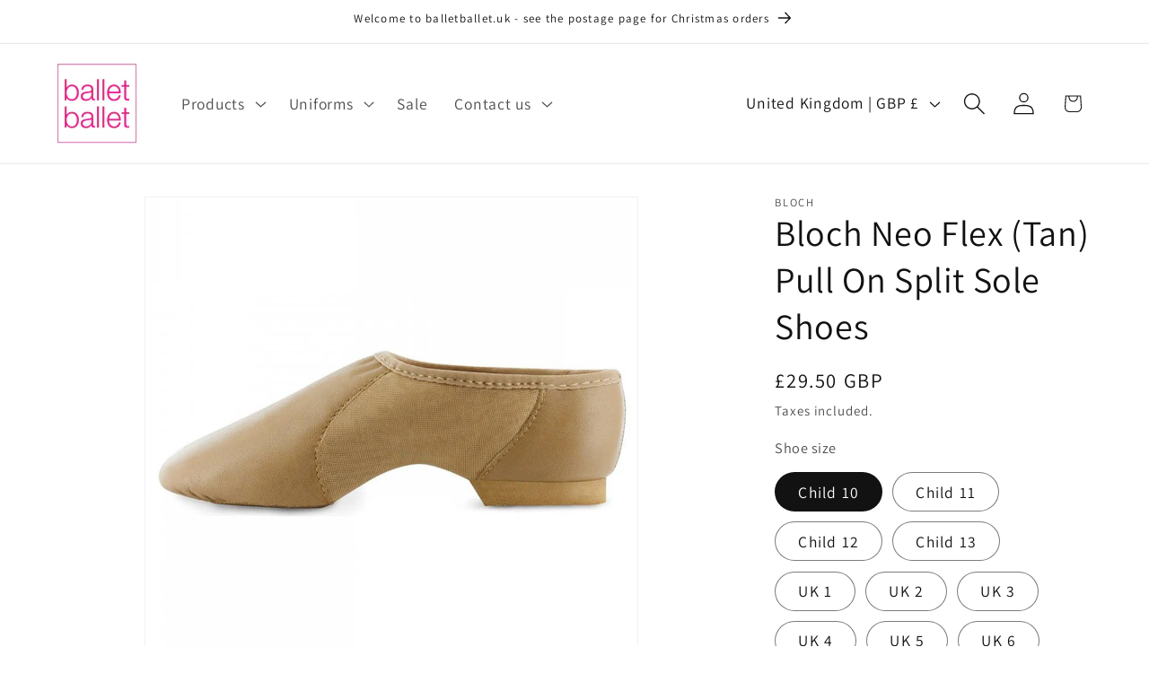

--- FILE ---
content_type: text/html; charset=utf-8
request_url: https://www.balletballet.uk/products/bloch-neo-flex-tan-pull-on-split-sole-shoes
body_size: 29401
content:
<!doctype html>
<html class="js" lang="en">
  <head>
    <meta charset="utf-8">
    <meta http-equiv="X-UA-Compatible" content="IE=edge">
    <meta name="viewport" content="width=device-width,initial-scale=1">
    <meta name="theme-color" content="">
    <link rel="canonical" href="https://www.balletballet.uk/products/bloch-neo-flex-tan-pull-on-split-sole-shoes"><link rel="icon" type="image/png" href="//www.balletballet.uk/cdn/shop/files/bb-favicon.png?crop=center&height=32&v=1728221242&width=32"><link rel="preconnect" href="https://fonts.shopifycdn.com" crossorigin><title>
      Bloch Neo Flex (Tan) Pull On Split Sole Shoes
 &ndash; balletballet</title>

    
      <meta name="description" content="Great jazz shoe with split sole for ease of movement. No laces, so easy for children to do themselves and good for quick changes!">
    

    

<meta property="og:site_name" content="balletballet">
<meta property="og:url" content="https://www.balletballet.uk/products/bloch-neo-flex-tan-pull-on-split-sole-shoes">
<meta property="og:title" content="Bloch Neo Flex (Tan) Pull On Split Sole Shoes">
<meta property="og:type" content="product">
<meta property="og:description" content="Great jazz shoe with split sole for ease of movement. No laces, so easy for children to do themselves and good for quick changes!"><meta property="og:image" content="http://www.balletballet.uk/cdn/shop/products/neo-flex-split-sole-jazz-shoes.jpg?v=1725976352">
  <meta property="og:image:secure_url" content="https://www.balletballet.uk/cdn/shop/products/neo-flex-split-sole-jazz-shoes.jpg?v=1725976352">
  <meta property="og:image:width" content="1000">
  <meta property="og:image:height" content="999"><meta property="og:price:amount" content="29.50">
  <meta property="og:price:currency" content="GBP"><meta name="twitter:site" content="@https://x.com/balletballetuk"><meta name="twitter:card" content="summary_large_image">
<meta name="twitter:title" content="Bloch Neo Flex (Tan) Pull On Split Sole Shoes">
<meta name="twitter:description" content="Great jazz shoe with split sole for ease of movement. No laces, so easy for children to do themselves and good for quick changes!">


    <script src="//www.balletballet.uk/cdn/shop/t/8/assets/constants.js?v=132983761750457495441764926762" defer="defer"></script>
    <script src="//www.balletballet.uk/cdn/shop/t/8/assets/pubsub.js?v=25310214064522200911764926763" defer="defer"></script>
    <script src="//www.balletballet.uk/cdn/shop/t/8/assets/global.js?v=7301445359237545521764926762" defer="defer"></script>
    <script src="//www.balletballet.uk/cdn/shop/t/8/assets/details-disclosure.js?v=13653116266235556501764926762" defer="defer"></script>
    <script src="//www.balletballet.uk/cdn/shop/t/8/assets/details-modal.js?v=25581673532751508451764926762" defer="defer"></script>
    <script src="//www.balletballet.uk/cdn/shop/t/8/assets/search-form.js?v=133129549252120666541764926763" defer="defer"></script><script src="//www.balletballet.uk/cdn/shop/t/8/assets/animations.js?v=88693664871331136111764926761" defer="defer"></script><script>window.performance && window.performance.mark && window.performance.mark('shopify.content_for_header.start');</script><meta name="google-site-verification" content="D5zKLAux0wh6vR-THjr8fdbYRyZQDPFnNXPKSRJwLu4">
<meta id="shopify-digital-wallet" name="shopify-digital-wallet" content="/6400999/digital_wallets/dialog">
<meta name="shopify-checkout-api-token" content="80455620032de2647e328870e293b251">
<meta id="in-context-paypal-metadata" data-shop-id="6400999" data-venmo-supported="false" data-environment="production" data-locale="en_US" data-paypal-v4="true" data-currency="GBP">
<link rel="alternate" type="application/json+oembed" href="https://www.balletballet.uk/products/bloch-neo-flex-tan-pull-on-split-sole-shoes.oembed">
<script async="async" src="/checkouts/internal/preloads.js?locale=en-GB"></script>
<script id="apple-pay-shop-capabilities" type="application/json">{"shopId":6400999,"countryCode":"GB","currencyCode":"GBP","merchantCapabilities":["supports3DS"],"merchantId":"gid:\/\/shopify\/Shop\/6400999","merchantName":"balletballet","requiredBillingContactFields":["postalAddress","email"],"requiredShippingContactFields":["postalAddress","email"],"shippingType":"shipping","supportedNetworks":["visa","maestro","masterCard","amex"],"total":{"type":"pending","label":"balletballet","amount":"1.00"},"shopifyPaymentsEnabled":true,"supportsSubscriptions":true}</script>
<script id="shopify-features" type="application/json">{"accessToken":"80455620032de2647e328870e293b251","betas":["rich-media-storefront-analytics"],"domain":"www.balletballet.uk","predictiveSearch":true,"shopId":6400999,"locale":"en"}</script>
<script>var Shopify = Shopify || {};
Shopify.shop = "ballet-ballet.myshopify.com";
Shopify.locale = "en";
Shopify.currency = {"active":"GBP","rate":"1.0"};
Shopify.country = "GB";
Shopify.theme = {"name":"Updated copy of Updated copy of Dawn","id":182071198074,"schema_name":"Dawn","schema_version":"15.4.1","theme_store_id":887,"role":"main"};
Shopify.theme.handle = "null";
Shopify.theme.style = {"id":null,"handle":null};
Shopify.cdnHost = "www.balletballet.uk/cdn";
Shopify.routes = Shopify.routes || {};
Shopify.routes.root = "/";</script>
<script type="module">!function(o){(o.Shopify=o.Shopify||{}).modules=!0}(window);</script>
<script>!function(o){function n(){var o=[];function n(){o.push(Array.prototype.slice.apply(arguments))}return n.q=o,n}var t=o.Shopify=o.Shopify||{};t.loadFeatures=n(),t.autoloadFeatures=n()}(window);</script>
<script id="shop-js-analytics" type="application/json">{"pageType":"product"}</script>
<script defer="defer" async type="module" src="//www.balletballet.uk/cdn/shopifycloud/shop-js/modules/v2/client.init-shop-cart-sync_BT-GjEfc.en.esm.js"></script>
<script defer="defer" async type="module" src="//www.balletballet.uk/cdn/shopifycloud/shop-js/modules/v2/chunk.common_D58fp_Oc.esm.js"></script>
<script defer="defer" async type="module" src="//www.balletballet.uk/cdn/shopifycloud/shop-js/modules/v2/chunk.modal_xMitdFEc.esm.js"></script>
<script type="module">
  await import("//www.balletballet.uk/cdn/shopifycloud/shop-js/modules/v2/client.init-shop-cart-sync_BT-GjEfc.en.esm.js");
await import("//www.balletballet.uk/cdn/shopifycloud/shop-js/modules/v2/chunk.common_D58fp_Oc.esm.js");
await import("//www.balletballet.uk/cdn/shopifycloud/shop-js/modules/v2/chunk.modal_xMitdFEc.esm.js");

  window.Shopify.SignInWithShop?.initShopCartSync?.({"fedCMEnabled":true,"windoidEnabled":true});

</script>
<script id="__st">var __st={"a":6400999,"offset":0,"reqid":"5a2fa8e8-3609-4871-9715-d8b2a01f7b8c-1769106390","pageurl":"www.balletballet.uk\/products\/bloch-neo-flex-tan-pull-on-split-sole-shoes","u":"33698b781480","p":"product","rtyp":"product","rid":6869696259};</script>
<script>window.ShopifyPaypalV4VisibilityTracking = true;</script>
<script id="captcha-bootstrap">!function(){'use strict';const t='contact',e='account',n='new_comment',o=[[t,t],['blogs',n],['comments',n],[t,'customer']],c=[[e,'customer_login'],[e,'guest_login'],[e,'recover_customer_password'],[e,'create_customer']],r=t=>t.map((([t,e])=>`form[action*='/${t}']:not([data-nocaptcha='true']) input[name='form_type'][value='${e}']`)).join(','),a=t=>()=>t?[...document.querySelectorAll(t)].map((t=>t.form)):[];function s(){const t=[...o],e=r(t);return a(e)}const i='password',u='form_key',d=['recaptcha-v3-token','g-recaptcha-response','h-captcha-response',i],f=()=>{try{return window.sessionStorage}catch{return}},m='__shopify_v',_=t=>t.elements[u];function p(t,e,n=!1){try{const o=window.sessionStorage,c=JSON.parse(o.getItem(e)),{data:r}=function(t){const{data:e,action:n}=t;return t[m]||n?{data:e,action:n}:{data:t,action:n}}(c);for(const[e,n]of Object.entries(r))t.elements[e]&&(t.elements[e].value=n);n&&o.removeItem(e)}catch(o){console.error('form repopulation failed',{error:o})}}const l='form_type',E='cptcha';function T(t){t.dataset[E]=!0}const w=window,h=w.document,L='Shopify',v='ce_forms',y='captcha';let A=!1;((t,e)=>{const n=(g='f06e6c50-85a8-45c8-87d0-21a2b65856fe',I='https://cdn.shopify.com/shopifycloud/storefront-forms-hcaptcha/ce_storefront_forms_captcha_hcaptcha.v1.5.2.iife.js',D={infoText:'Protected by hCaptcha',privacyText:'Privacy',termsText:'Terms'},(t,e,n)=>{const o=w[L][v],c=o.bindForm;if(c)return c(t,g,e,D).then(n);var r;o.q.push([[t,g,e,D],n]),r=I,A||(h.body.append(Object.assign(h.createElement('script'),{id:'captcha-provider',async:!0,src:r})),A=!0)});var g,I,D;w[L]=w[L]||{},w[L][v]=w[L][v]||{},w[L][v].q=[],w[L][y]=w[L][y]||{},w[L][y].protect=function(t,e){n(t,void 0,e),T(t)},Object.freeze(w[L][y]),function(t,e,n,w,h,L){const[v,y,A,g]=function(t,e,n){const i=e?o:[],u=t?c:[],d=[...i,...u],f=r(d),m=r(i),_=r(d.filter((([t,e])=>n.includes(e))));return[a(f),a(m),a(_),s()]}(w,h,L),I=t=>{const e=t.target;return e instanceof HTMLFormElement?e:e&&e.form},D=t=>v().includes(t);t.addEventListener('submit',(t=>{const e=I(t);if(!e)return;const n=D(e)&&!e.dataset.hcaptchaBound&&!e.dataset.recaptchaBound,o=_(e),c=g().includes(e)&&(!o||!o.value);(n||c)&&t.preventDefault(),c&&!n&&(function(t){try{if(!f())return;!function(t){const e=f();if(!e)return;const n=_(t);if(!n)return;const o=n.value;o&&e.removeItem(o)}(t);const e=Array.from(Array(32),(()=>Math.random().toString(36)[2])).join('');!function(t,e){_(t)||t.append(Object.assign(document.createElement('input'),{type:'hidden',name:u})),t.elements[u].value=e}(t,e),function(t,e){const n=f();if(!n)return;const o=[...t.querySelectorAll(`input[type='${i}']`)].map((({name:t})=>t)),c=[...d,...o],r={};for(const[a,s]of new FormData(t).entries())c.includes(a)||(r[a]=s);n.setItem(e,JSON.stringify({[m]:1,action:t.action,data:r}))}(t,e)}catch(e){console.error('failed to persist form',e)}}(e),e.submit())}));const S=(t,e)=>{t&&!t.dataset[E]&&(n(t,e.some((e=>e===t))),T(t))};for(const o of['focusin','change'])t.addEventListener(o,(t=>{const e=I(t);D(e)&&S(e,y())}));const B=e.get('form_key'),M=e.get(l),P=B&&M;t.addEventListener('DOMContentLoaded',(()=>{const t=y();if(P)for(const e of t)e.elements[l].value===M&&p(e,B);[...new Set([...A(),...v().filter((t=>'true'===t.dataset.shopifyCaptcha))])].forEach((e=>S(e,t)))}))}(h,new URLSearchParams(w.location.search),n,t,e,['guest_login'])})(!0,!0)}();</script>
<script integrity="sha256-4kQ18oKyAcykRKYeNunJcIwy7WH5gtpwJnB7kiuLZ1E=" data-source-attribution="shopify.loadfeatures" defer="defer" src="//www.balletballet.uk/cdn/shopifycloud/storefront/assets/storefront/load_feature-a0a9edcb.js" crossorigin="anonymous"></script>
<script data-source-attribution="shopify.dynamic_checkout.dynamic.init">var Shopify=Shopify||{};Shopify.PaymentButton=Shopify.PaymentButton||{isStorefrontPortableWallets:!0,init:function(){window.Shopify.PaymentButton.init=function(){};var t=document.createElement("script");t.src="https://www.balletballet.uk/cdn/shopifycloud/portable-wallets/latest/portable-wallets.en.js",t.type="module",document.head.appendChild(t)}};
</script>
<script data-source-attribution="shopify.dynamic_checkout.buyer_consent">
  function portableWalletsHideBuyerConsent(e){var t=document.getElementById("shopify-buyer-consent"),n=document.getElementById("shopify-subscription-policy-button");t&&n&&(t.classList.add("hidden"),t.setAttribute("aria-hidden","true"),n.removeEventListener("click",e))}function portableWalletsShowBuyerConsent(e){var t=document.getElementById("shopify-buyer-consent"),n=document.getElementById("shopify-subscription-policy-button");t&&n&&(t.classList.remove("hidden"),t.removeAttribute("aria-hidden"),n.addEventListener("click",e))}window.Shopify?.PaymentButton&&(window.Shopify.PaymentButton.hideBuyerConsent=portableWalletsHideBuyerConsent,window.Shopify.PaymentButton.showBuyerConsent=portableWalletsShowBuyerConsent);
</script>
<script>
  function portableWalletsCleanup(e){e&&e.src&&console.error("Failed to load portable wallets script "+e.src);var t=document.querySelectorAll("shopify-accelerated-checkout .shopify-payment-button__skeleton, shopify-accelerated-checkout-cart .wallet-cart-button__skeleton"),e=document.getElementById("shopify-buyer-consent");for(let e=0;e<t.length;e++)t[e].remove();e&&e.remove()}function portableWalletsNotLoadedAsModule(e){e instanceof ErrorEvent&&"string"==typeof e.message&&e.message.includes("import.meta")&&"string"==typeof e.filename&&e.filename.includes("portable-wallets")&&(window.removeEventListener("error",portableWalletsNotLoadedAsModule),window.Shopify.PaymentButton.failedToLoad=e,"loading"===document.readyState?document.addEventListener("DOMContentLoaded",window.Shopify.PaymentButton.init):window.Shopify.PaymentButton.init())}window.addEventListener("error",portableWalletsNotLoadedAsModule);
</script>

<script type="module" src="https://www.balletballet.uk/cdn/shopifycloud/portable-wallets/latest/portable-wallets.en.js" onError="portableWalletsCleanup(this)" crossorigin="anonymous"></script>
<script nomodule>
  document.addEventListener("DOMContentLoaded", portableWalletsCleanup);
</script>

<script id='scb4127' type='text/javascript' async='' src='https://www.balletballet.uk/cdn/shopifycloud/privacy-banner/storefront-banner.js'></script><link id="shopify-accelerated-checkout-styles" rel="stylesheet" media="screen" href="https://www.balletballet.uk/cdn/shopifycloud/portable-wallets/latest/accelerated-checkout-backwards-compat.css" crossorigin="anonymous">
<style id="shopify-accelerated-checkout-cart">
        #shopify-buyer-consent {
  margin-top: 1em;
  display: inline-block;
  width: 100%;
}

#shopify-buyer-consent.hidden {
  display: none;
}

#shopify-subscription-policy-button {
  background: none;
  border: none;
  padding: 0;
  text-decoration: underline;
  font-size: inherit;
  cursor: pointer;
}

#shopify-subscription-policy-button::before {
  box-shadow: none;
}

      </style>
<script id="sections-script" data-sections="header" defer="defer" src="//www.balletballet.uk/cdn/shop/t/8/compiled_assets/scripts.js?v=121"></script>
<script>window.performance && window.performance.mark && window.performance.mark('shopify.content_for_header.end');</script>


    <style data-shopify>
      @font-face {
  font-family: Assistant;
  font-weight: 400;
  font-style: normal;
  font-display: swap;
  src: url("//www.balletballet.uk/cdn/fonts/assistant/assistant_n4.9120912a469cad1cc292572851508ca49d12e768.woff2") format("woff2"),
       url("//www.balletballet.uk/cdn/fonts/assistant/assistant_n4.6e9875ce64e0fefcd3f4446b7ec9036b3ddd2985.woff") format("woff");
}

      @font-face {
  font-family: Assistant;
  font-weight: 700;
  font-style: normal;
  font-display: swap;
  src: url("//www.balletballet.uk/cdn/fonts/assistant/assistant_n7.bf44452348ec8b8efa3aa3068825305886b1c83c.woff2") format("woff2"),
       url("//www.balletballet.uk/cdn/fonts/assistant/assistant_n7.0c887fee83f6b3bda822f1150b912c72da0f7b64.woff") format("woff");
}

      
      
      @font-face {
  font-family: Assistant;
  font-weight: 400;
  font-style: normal;
  font-display: swap;
  src: url("//www.balletballet.uk/cdn/fonts/assistant/assistant_n4.9120912a469cad1cc292572851508ca49d12e768.woff2") format("woff2"),
       url("//www.balletballet.uk/cdn/fonts/assistant/assistant_n4.6e9875ce64e0fefcd3f4446b7ec9036b3ddd2985.woff") format("woff");
}


      
        :root,
        .color-scheme-1 {
          --color-background: 255,255,255;
        
          --gradient-background: #ffffff;
        

        

        --color-foreground: 18,18,18;
        --color-background-contrast: 191,191,191;
        --color-shadow: 18,18,18;
        --color-button: 18,18,18;
        --color-button-text: 255,255,255;
        --color-secondary-button: 255,255,255;
        --color-secondary-button-text: 18,18,18;
        --color-link: 18,18,18;
        --color-badge-foreground: 18,18,18;
        --color-badge-background: 255,255,255;
        --color-badge-border: 18,18,18;
        --payment-terms-background-color: rgb(255 255 255);
      }
      
        
        .color-scheme-2 {
          --color-background: 243,243,243;
        
          --gradient-background: #f3f3f3;
        

        

        --color-foreground: 18,18,18;
        --color-background-contrast: 179,179,179;
        --color-shadow: 18,18,18;
        --color-button: 18,18,18;
        --color-button-text: 243,243,243;
        --color-secondary-button: 243,243,243;
        --color-secondary-button-text: 18,18,18;
        --color-link: 18,18,18;
        --color-badge-foreground: 18,18,18;
        --color-badge-background: 243,243,243;
        --color-badge-border: 18,18,18;
        --payment-terms-background-color: rgb(243 243 243);
      }
      
        
        .color-scheme-3 {
          --color-background: 36,40,51;
        
          --gradient-background: #242833;
        

        

        --color-foreground: 255,255,255;
        --color-background-contrast: 47,52,66;
        --color-shadow: 18,18,18;
        --color-button: 255,255,255;
        --color-button-text: 0,0,0;
        --color-secondary-button: 36,40,51;
        --color-secondary-button-text: 255,255,255;
        --color-link: 255,255,255;
        --color-badge-foreground: 255,255,255;
        --color-badge-background: 36,40,51;
        --color-badge-border: 255,255,255;
        --payment-terms-background-color: rgb(36 40 51);
      }
      
        
        .color-scheme-4 {
          --color-background: 18,18,18;
        
          --gradient-background: #121212;
        

        

        --color-foreground: 255,255,255;
        --color-background-contrast: 146,146,146;
        --color-shadow: 18,18,18;
        --color-button: 255,255,255;
        --color-button-text: 18,18,18;
        --color-secondary-button: 18,18,18;
        --color-secondary-button-text: 255,255,255;
        --color-link: 255,255,255;
        --color-badge-foreground: 255,255,255;
        --color-badge-background: 18,18,18;
        --color-badge-border: 255,255,255;
        --payment-terms-background-color: rgb(18 18 18);
      }
      
        
        .color-scheme-5 {
          --color-background: 51,79,180;
        
          --gradient-background: #334fb4;
        

        

        --color-foreground: 255,255,255;
        --color-background-contrast: 23,35,81;
        --color-shadow: 18,18,18;
        --color-button: 255,255,255;
        --color-button-text: 51,79,180;
        --color-secondary-button: 51,79,180;
        --color-secondary-button-text: 255,255,255;
        --color-link: 255,255,255;
        --color-badge-foreground: 255,255,255;
        --color-badge-background: 51,79,180;
        --color-badge-border: 255,255,255;
        --payment-terms-background-color: rgb(51 79 180);
      }
      

      body, .color-scheme-1, .color-scheme-2, .color-scheme-3, .color-scheme-4, .color-scheme-5 {
        color: rgba(var(--color-foreground), 0.75);
        background-color: rgb(var(--color-background));
      }

      :root {
        --font-body-family: Assistant, sans-serif;
        --font-body-style: normal;
        --font-body-weight: 400;
        --font-body-weight-bold: 700;

        --font-heading-family: Assistant, sans-serif;
        --font-heading-style: normal;
        --font-heading-weight: 400;

        --font-body-scale: 1.25;
        --font-heading-scale: 0.8;

        --media-padding: px;
        --media-border-opacity: 0.05;
        --media-border-width: 1px;
        --media-radius: 0px;
        --media-shadow-opacity: 0.0;
        --media-shadow-horizontal-offset: 0px;
        --media-shadow-vertical-offset: 4px;
        --media-shadow-blur-radius: 5px;
        --media-shadow-visible: 0;

        --page-width: 120rem;
        --page-width-margin: 0rem;

        --product-card-image-padding: 0.0rem;
        --product-card-corner-radius: 0.0rem;
        --product-card-text-alignment: left;
        --product-card-border-width: 0.0rem;
        --product-card-border-opacity: 0.1;
        --product-card-shadow-opacity: 0.0;
        --product-card-shadow-visible: 0;
        --product-card-shadow-horizontal-offset: 0.0rem;
        --product-card-shadow-vertical-offset: 0.4rem;
        --product-card-shadow-blur-radius: 0.5rem;

        --collection-card-image-padding: 0.0rem;
        --collection-card-corner-radius: 0.0rem;
        --collection-card-text-alignment: left;
        --collection-card-border-width: 0.0rem;
        --collection-card-border-opacity: 0.1;
        --collection-card-shadow-opacity: 0.0;
        --collection-card-shadow-visible: 0;
        --collection-card-shadow-horizontal-offset: 0.0rem;
        --collection-card-shadow-vertical-offset: 0.4rem;
        --collection-card-shadow-blur-radius: 0.5rem;

        --blog-card-image-padding: 0.0rem;
        --blog-card-corner-radius: 0.0rem;
        --blog-card-text-alignment: left;
        --blog-card-border-width: 0.0rem;
        --blog-card-border-opacity: 0.1;
        --blog-card-shadow-opacity: 0.0;
        --blog-card-shadow-visible: 0;
        --blog-card-shadow-horizontal-offset: 0.0rem;
        --blog-card-shadow-vertical-offset: 0.4rem;
        --blog-card-shadow-blur-radius: 0.5rem;

        --badge-corner-radius: 4.0rem;

        --popup-border-width: 1px;
        --popup-border-opacity: 0.1;
        --popup-corner-radius: 0px;
        --popup-shadow-opacity: 0.05;
        --popup-shadow-horizontal-offset: 0px;
        --popup-shadow-vertical-offset: 4px;
        --popup-shadow-blur-radius: 5px;

        --drawer-border-width: 1px;
        --drawer-border-opacity: 0.1;
        --drawer-shadow-opacity: 0.0;
        --drawer-shadow-horizontal-offset: 0px;
        --drawer-shadow-vertical-offset: 4px;
        --drawer-shadow-blur-radius: 5px;

        --spacing-sections-desktop: 0px;
        --spacing-sections-mobile: 0px;

        --grid-desktop-vertical-spacing: 8px;
        --grid-desktop-horizontal-spacing: 8px;
        --grid-mobile-vertical-spacing: 4px;
        --grid-mobile-horizontal-spacing: 4px;

        --text-boxes-border-opacity: 0.1;
        --text-boxes-border-width: 0px;
        --text-boxes-radius: 0px;
        --text-boxes-shadow-opacity: 0.0;
        --text-boxes-shadow-visible: 0;
        --text-boxes-shadow-horizontal-offset: 0px;
        --text-boxes-shadow-vertical-offset: 4px;
        --text-boxes-shadow-blur-radius: 5px;

        --buttons-radius: 0px;
        --buttons-radius-outset: 0px;
        --buttons-border-width: 1px;
        --buttons-border-opacity: 1.0;
        --buttons-shadow-opacity: 0.0;
        --buttons-shadow-visible: 0;
        --buttons-shadow-horizontal-offset: 0px;
        --buttons-shadow-vertical-offset: 4px;
        --buttons-shadow-blur-radius: 5px;
        --buttons-border-offset: 0px;

        --inputs-radius: 0px;
        --inputs-border-width: 1px;
        --inputs-border-opacity: 0.55;
        --inputs-shadow-opacity: 0.0;
        --inputs-shadow-horizontal-offset: 0px;
        --inputs-margin-offset: 0px;
        --inputs-shadow-vertical-offset: 4px;
        --inputs-shadow-blur-radius: 5px;
        --inputs-radius-outset: 0px;

        --variant-pills-radius: 40px;
        --variant-pills-border-width: 1px;
        --variant-pills-border-opacity: 0.55;
        --variant-pills-shadow-opacity: 0.0;
        --variant-pills-shadow-horizontal-offset: 0px;
        --variant-pills-shadow-vertical-offset: 4px;
        --variant-pills-shadow-blur-radius: 5px;
      }

      *,
      *::before,
      *::after {
        box-sizing: inherit;
      }

      html {
        box-sizing: border-box;
        font-size: calc(var(--font-body-scale) * 62.5%);
        height: 100%;
      }

      body {
        display: grid;
        grid-template-rows: auto auto 1fr auto;
        grid-template-columns: 100%;
        min-height: 100%;
        margin: 0;
        font-size: 1.5rem;
        letter-spacing: 0.06rem;
        line-height: calc(1 + 0.8 / var(--font-body-scale));
        font-family: var(--font-body-family);
        font-style: var(--font-body-style);
        font-weight: var(--font-body-weight);
      }

      @media screen and (min-width: 750px) {
        body {
          font-size: 1.6rem;
        }
      }
    </style>

    <link href="//www.balletballet.uk/cdn/shop/t/8/assets/base.css?v=159841507637079171801764926761" rel="stylesheet" type="text/css" media="all" />
    <link rel="stylesheet" href="//www.balletballet.uk/cdn/shop/t/8/assets/component-cart-items.css?v=13033300910818915211764926762" media="print" onload="this.media='all'">
      <link rel="preload" as="font" href="//www.balletballet.uk/cdn/fonts/assistant/assistant_n4.9120912a469cad1cc292572851508ca49d12e768.woff2" type="font/woff2" crossorigin>
      

      <link rel="preload" as="font" href="//www.balletballet.uk/cdn/fonts/assistant/assistant_n4.9120912a469cad1cc292572851508ca49d12e768.woff2" type="font/woff2" crossorigin>
      
<link href="//www.balletballet.uk/cdn/shop/t/8/assets/component-localization-form.css?v=170315343355214948141764926762" rel="stylesheet" type="text/css" media="all" />
      <script src="//www.balletballet.uk/cdn/shop/t/8/assets/localization-form.js?v=144176611646395275351764926763" defer="defer"></script><link
        rel="stylesheet"
        href="//www.balletballet.uk/cdn/shop/t/8/assets/component-predictive-search.css?v=118923337488134913561764926762"
        media="print"
        onload="this.media='all'"
      ><script>
      if (Shopify.designMode) {
        document.documentElement.classList.add('shopify-design-mode');
      }
    </script>
  <link href="https://monorail-edge.shopifysvc.com" rel="dns-prefetch">
<script>(function(){if ("sendBeacon" in navigator && "performance" in window) {try {var session_token_from_headers = performance.getEntriesByType('navigation')[0].serverTiming.find(x => x.name == '_s').description;} catch {var session_token_from_headers = undefined;}var session_cookie_matches = document.cookie.match(/_shopify_s=([^;]*)/);var session_token_from_cookie = session_cookie_matches && session_cookie_matches.length === 2 ? session_cookie_matches[1] : "";var session_token = session_token_from_headers || session_token_from_cookie || "";function handle_abandonment_event(e) {var entries = performance.getEntries().filter(function(entry) {return /monorail-edge.shopifysvc.com/.test(entry.name);});if (!window.abandonment_tracked && entries.length === 0) {window.abandonment_tracked = true;var currentMs = Date.now();var navigation_start = performance.timing.navigationStart;var payload = {shop_id: 6400999,url: window.location.href,navigation_start,duration: currentMs - navigation_start,session_token,page_type: "product"};window.navigator.sendBeacon("https://monorail-edge.shopifysvc.com/v1/produce", JSON.stringify({schema_id: "online_store_buyer_site_abandonment/1.1",payload: payload,metadata: {event_created_at_ms: currentMs,event_sent_at_ms: currentMs}}));}}window.addEventListener('pagehide', handle_abandonment_event);}}());</script>
<script id="web-pixels-manager-setup">(function e(e,d,r,n,o){if(void 0===o&&(o={}),!Boolean(null===(a=null===(i=window.Shopify)||void 0===i?void 0:i.analytics)||void 0===a?void 0:a.replayQueue)){var i,a;window.Shopify=window.Shopify||{};var t=window.Shopify;t.analytics=t.analytics||{};var s=t.analytics;s.replayQueue=[],s.publish=function(e,d,r){return s.replayQueue.push([e,d,r]),!0};try{self.performance.mark("wpm:start")}catch(e){}var l=function(){var e={modern:/Edge?\/(1{2}[4-9]|1[2-9]\d|[2-9]\d{2}|\d{4,})\.\d+(\.\d+|)|Firefox\/(1{2}[4-9]|1[2-9]\d|[2-9]\d{2}|\d{4,})\.\d+(\.\d+|)|Chrom(ium|e)\/(9{2}|\d{3,})\.\d+(\.\d+|)|(Maci|X1{2}).+ Version\/(15\.\d+|(1[6-9]|[2-9]\d|\d{3,})\.\d+)([,.]\d+|)( \(\w+\)|)( Mobile\/\w+|) Safari\/|Chrome.+OPR\/(9{2}|\d{3,})\.\d+\.\d+|(CPU[ +]OS|iPhone[ +]OS|CPU[ +]iPhone|CPU IPhone OS|CPU iPad OS)[ +]+(15[._]\d+|(1[6-9]|[2-9]\d|\d{3,})[._]\d+)([._]\d+|)|Android:?[ /-](13[3-9]|1[4-9]\d|[2-9]\d{2}|\d{4,})(\.\d+|)(\.\d+|)|Android.+Firefox\/(13[5-9]|1[4-9]\d|[2-9]\d{2}|\d{4,})\.\d+(\.\d+|)|Android.+Chrom(ium|e)\/(13[3-9]|1[4-9]\d|[2-9]\d{2}|\d{4,})\.\d+(\.\d+|)|SamsungBrowser\/([2-9]\d|\d{3,})\.\d+/,legacy:/Edge?\/(1[6-9]|[2-9]\d|\d{3,})\.\d+(\.\d+|)|Firefox\/(5[4-9]|[6-9]\d|\d{3,})\.\d+(\.\d+|)|Chrom(ium|e)\/(5[1-9]|[6-9]\d|\d{3,})\.\d+(\.\d+|)([\d.]+$|.*Safari\/(?![\d.]+ Edge\/[\d.]+$))|(Maci|X1{2}).+ Version\/(10\.\d+|(1[1-9]|[2-9]\d|\d{3,})\.\d+)([,.]\d+|)( \(\w+\)|)( Mobile\/\w+|) Safari\/|Chrome.+OPR\/(3[89]|[4-9]\d|\d{3,})\.\d+\.\d+|(CPU[ +]OS|iPhone[ +]OS|CPU[ +]iPhone|CPU IPhone OS|CPU iPad OS)[ +]+(10[._]\d+|(1[1-9]|[2-9]\d|\d{3,})[._]\d+)([._]\d+|)|Android:?[ /-](13[3-9]|1[4-9]\d|[2-9]\d{2}|\d{4,})(\.\d+|)(\.\d+|)|Mobile Safari.+OPR\/([89]\d|\d{3,})\.\d+\.\d+|Android.+Firefox\/(13[5-9]|1[4-9]\d|[2-9]\d{2}|\d{4,})\.\d+(\.\d+|)|Android.+Chrom(ium|e)\/(13[3-9]|1[4-9]\d|[2-9]\d{2}|\d{4,})\.\d+(\.\d+|)|Android.+(UC? ?Browser|UCWEB|U3)[ /]?(15\.([5-9]|\d{2,})|(1[6-9]|[2-9]\d|\d{3,})\.\d+)\.\d+|SamsungBrowser\/(5\.\d+|([6-9]|\d{2,})\.\d+)|Android.+MQ{2}Browser\/(14(\.(9|\d{2,})|)|(1[5-9]|[2-9]\d|\d{3,})(\.\d+|))(\.\d+|)|K[Aa][Ii]OS\/(3\.\d+|([4-9]|\d{2,})\.\d+)(\.\d+|)/},d=e.modern,r=e.legacy,n=navigator.userAgent;return n.match(d)?"modern":n.match(r)?"legacy":"unknown"}(),u="modern"===l?"modern":"legacy",c=(null!=n?n:{modern:"",legacy:""})[u],f=function(e){return[e.baseUrl,"/wpm","/b",e.hashVersion,"modern"===e.buildTarget?"m":"l",".js"].join("")}({baseUrl:d,hashVersion:r,buildTarget:u}),m=function(e){var d=e.version,r=e.bundleTarget,n=e.surface,o=e.pageUrl,i=e.monorailEndpoint;return{emit:function(e){var a=e.status,t=e.errorMsg,s=(new Date).getTime(),l=JSON.stringify({metadata:{event_sent_at_ms:s},events:[{schema_id:"web_pixels_manager_load/3.1",payload:{version:d,bundle_target:r,page_url:o,status:a,surface:n,error_msg:t},metadata:{event_created_at_ms:s}}]});if(!i)return console&&console.warn&&console.warn("[Web Pixels Manager] No Monorail endpoint provided, skipping logging."),!1;try{return self.navigator.sendBeacon.bind(self.navigator)(i,l)}catch(e){}var u=new XMLHttpRequest;try{return u.open("POST",i,!0),u.setRequestHeader("Content-Type","text/plain"),u.send(l),!0}catch(e){return console&&console.warn&&console.warn("[Web Pixels Manager] Got an unhandled error while logging to Monorail."),!1}}}}({version:r,bundleTarget:l,surface:e.surface,pageUrl:self.location.href,monorailEndpoint:e.monorailEndpoint});try{o.browserTarget=l,function(e){var d=e.src,r=e.async,n=void 0===r||r,o=e.onload,i=e.onerror,a=e.sri,t=e.scriptDataAttributes,s=void 0===t?{}:t,l=document.createElement("script"),u=document.querySelector("head"),c=document.querySelector("body");if(l.async=n,l.src=d,a&&(l.integrity=a,l.crossOrigin="anonymous"),s)for(var f in s)if(Object.prototype.hasOwnProperty.call(s,f))try{l.dataset[f]=s[f]}catch(e){}if(o&&l.addEventListener("load",o),i&&l.addEventListener("error",i),u)u.appendChild(l);else{if(!c)throw new Error("Did not find a head or body element to append the script");c.appendChild(l)}}({src:f,async:!0,onload:function(){if(!function(){var e,d;return Boolean(null===(d=null===(e=window.Shopify)||void 0===e?void 0:e.analytics)||void 0===d?void 0:d.initialized)}()){var d=window.webPixelsManager.init(e)||void 0;if(d){var r=window.Shopify.analytics;r.replayQueue.forEach((function(e){var r=e[0],n=e[1],o=e[2];d.publishCustomEvent(r,n,o)})),r.replayQueue=[],r.publish=d.publishCustomEvent,r.visitor=d.visitor,r.initialized=!0}}},onerror:function(){return m.emit({status:"failed",errorMsg:"".concat(f," has failed to load")})},sri:function(e){var d=/^sha384-[A-Za-z0-9+/=]+$/;return"string"==typeof e&&d.test(e)}(c)?c:"",scriptDataAttributes:o}),m.emit({status:"loading"})}catch(e){m.emit({status:"failed",errorMsg:(null==e?void 0:e.message)||"Unknown error"})}}})({shopId: 6400999,storefrontBaseUrl: "https://www.balletballet.uk",extensionsBaseUrl: "https://extensions.shopifycdn.com/cdn/shopifycloud/web-pixels-manager",monorailEndpoint: "https://monorail-edge.shopifysvc.com/unstable/produce_batch",surface: "storefront-renderer",enabledBetaFlags: ["2dca8a86"],webPixelsConfigList: [{"id":"438665466","configuration":"{\"config\":\"{\\\"pixel_id\\\":\\\"G-NTSK39HDBM\\\",\\\"target_country\\\":\\\"GB\\\",\\\"gtag_events\\\":[{\\\"type\\\":\\\"begin_checkout\\\",\\\"action_label\\\":\\\"G-NTSK39HDBM\\\"},{\\\"type\\\":\\\"search\\\",\\\"action_label\\\":\\\"G-NTSK39HDBM\\\"},{\\\"type\\\":\\\"view_item\\\",\\\"action_label\\\":[\\\"G-NTSK39HDBM\\\",\\\"MC-W377DYGG39\\\"]},{\\\"type\\\":\\\"purchase\\\",\\\"action_label\\\":[\\\"G-NTSK39HDBM\\\",\\\"MC-W377DYGG39\\\"]},{\\\"type\\\":\\\"page_view\\\",\\\"action_label\\\":[\\\"G-NTSK39HDBM\\\",\\\"MC-W377DYGG39\\\"]},{\\\"type\\\":\\\"add_payment_info\\\",\\\"action_label\\\":\\\"G-NTSK39HDBM\\\"},{\\\"type\\\":\\\"add_to_cart\\\",\\\"action_label\\\":\\\"G-NTSK39HDBM\\\"}],\\\"enable_monitoring_mode\\\":false}\"}","eventPayloadVersion":"v1","runtimeContext":"OPEN","scriptVersion":"b2a88bafab3e21179ed38636efcd8a93","type":"APP","apiClientId":1780363,"privacyPurposes":[],"dataSharingAdjustments":{"protectedCustomerApprovalScopes":["read_customer_address","read_customer_email","read_customer_name","read_customer_personal_data","read_customer_phone"]}},{"id":"156336506","eventPayloadVersion":"v1","runtimeContext":"LAX","scriptVersion":"1","type":"CUSTOM","privacyPurposes":["MARKETING"],"name":"Meta pixel (migrated)"},{"id":"shopify-app-pixel","configuration":"{}","eventPayloadVersion":"v1","runtimeContext":"STRICT","scriptVersion":"0450","apiClientId":"shopify-pixel","type":"APP","privacyPurposes":["ANALYTICS","MARKETING"]},{"id":"shopify-custom-pixel","eventPayloadVersion":"v1","runtimeContext":"LAX","scriptVersion":"0450","apiClientId":"shopify-pixel","type":"CUSTOM","privacyPurposes":["ANALYTICS","MARKETING"]}],isMerchantRequest: false,initData: {"shop":{"name":"balletballet","paymentSettings":{"currencyCode":"GBP"},"myshopifyDomain":"ballet-ballet.myshopify.com","countryCode":"GB","storefrontUrl":"https:\/\/www.balletballet.uk"},"customer":null,"cart":null,"checkout":null,"productVariants":[{"price":{"amount":29.5,"currencyCode":"GBP"},"product":{"title":"Bloch Neo Flex (Tan) Pull On Split Sole Shoes","vendor":"Bloch","id":"6869696259","untranslatedTitle":"Bloch Neo Flex (Tan) Pull On Split Sole Shoes","url":"\/products\/bloch-neo-flex-tan-pull-on-split-sole-shoes","type":"jazz shoes"},"id":"21218637379","image":{"src":"\/\/www.balletballet.uk\/cdn\/shop\/products\/neo-flex-split-sole-jazz-shoes.jpg?v=1725976352"},"sku":"BL495-10","title":"Child 10","untranslatedTitle":"Child 10"},{"price":{"amount":29.5,"currencyCode":"GBP"},"product":{"title":"Bloch Neo Flex (Tan) Pull On Split Sole Shoes","vendor":"Bloch","id":"6869696259","untranslatedTitle":"Bloch Neo Flex (Tan) Pull On Split Sole Shoes","url":"\/products\/bloch-neo-flex-tan-pull-on-split-sole-shoes","type":"jazz shoes"},"id":"21218637507","image":{"src":"\/\/www.balletballet.uk\/cdn\/shop\/products\/neo-flex-split-sole-jazz-shoes.jpg?v=1725976352"},"sku":"BL495-11","title":"Child 11","untranslatedTitle":"Child 11"},{"price":{"amount":29.5,"currencyCode":"GBP"},"product":{"title":"Bloch Neo Flex (Tan) Pull On Split Sole Shoes","vendor":"Bloch","id":"6869696259","untranslatedTitle":"Bloch Neo Flex (Tan) Pull On Split Sole Shoes","url":"\/products\/bloch-neo-flex-tan-pull-on-split-sole-shoes","type":"jazz shoes"},"id":"21218637635","image":{"src":"\/\/www.balletballet.uk\/cdn\/shop\/products\/neo-flex-split-sole-jazz-shoes.jpg?v=1725976352"},"sku":"BL495-12","title":"Child 12","untranslatedTitle":"Child 12"},{"price":{"amount":29.5,"currencyCode":"GBP"},"product":{"title":"Bloch Neo Flex (Tan) Pull On Split Sole Shoes","vendor":"Bloch","id":"6869696259","untranslatedTitle":"Bloch Neo Flex (Tan) Pull On Split Sole Shoes","url":"\/products\/bloch-neo-flex-tan-pull-on-split-sole-shoes","type":"jazz shoes"},"id":"21218637699","image":{"src":"\/\/www.balletballet.uk\/cdn\/shop\/products\/neo-flex-split-sole-jazz-shoes.jpg?v=1725976352"},"sku":"BL495-13","title":"Child 13","untranslatedTitle":"Child 13"},{"price":{"amount":31.5,"currencyCode":"GBP"},"product":{"title":"Bloch Neo Flex (Tan) Pull On Split Sole Shoes","vendor":"Bloch","id":"6869696259","untranslatedTitle":"Bloch Neo Flex (Tan) Pull On Split Sole Shoes","url":"\/products\/bloch-neo-flex-tan-pull-on-split-sole-shoes","type":"jazz shoes"},"id":"21218637763","image":{"src":"\/\/www.balletballet.uk\/cdn\/shop\/products\/neo-flex-split-sole-jazz-shoes.jpg?v=1725976352"},"sku":"BL495-1","title":"UK 1","untranslatedTitle":"UK 1"},{"price":{"amount":31.5,"currencyCode":"GBP"},"product":{"title":"Bloch Neo Flex (Tan) Pull On Split Sole Shoes","vendor":"Bloch","id":"6869696259","untranslatedTitle":"Bloch Neo Flex (Tan) Pull On Split Sole Shoes","url":"\/products\/bloch-neo-flex-tan-pull-on-split-sole-shoes","type":"jazz shoes"},"id":"21218637827","image":{"src":"\/\/www.balletballet.uk\/cdn\/shop\/products\/neo-flex-split-sole-jazz-shoes.jpg?v=1725976352"},"sku":"BL495-2","title":"UK 2","untranslatedTitle":"UK 2"},{"price":{"amount":31.5,"currencyCode":"GBP"},"product":{"title":"Bloch Neo Flex (Tan) Pull On Split Sole Shoes","vendor":"Bloch","id":"6869696259","untranslatedTitle":"Bloch Neo Flex (Tan) Pull On Split Sole Shoes","url":"\/products\/bloch-neo-flex-tan-pull-on-split-sole-shoes","type":"jazz shoes"},"id":"21218637891","image":{"src":"\/\/www.balletballet.uk\/cdn\/shop\/products\/neo-flex-split-sole-jazz-shoes.jpg?v=1725976352"},"sku":"BL495 -3","title":"UK 3","untranslatedTitle":"UK 3"},{"price":{"amount":31.5,"currencyCode":"GBP"},"product":{"title":"Bloch Neo Flex (Tan) Pull On Split Sole Shoes","vendor":"Bloch","id":"6869696259","untranslatedTitle":"Bloch Neo Flex (Tan) Pull On Split Sole Shoes","url":"\/products\/bloch-neo-flex-tan-pull-on-split-sole-shoes","type":"jazz shoes"},"id":"21218638019","image":{"src":"\/\/www.balletballet.uk\/cdn\/shop\/products\/neo-flex-split-sole-jazz-shoes.jpg?v=1725976352"},"sku":"BL495-4","title":"UK 4","untranslatedTitle":"UK 4"},{"price":{"amount":31.5,"currencyCode":"GBP"},"product":{"title":"Bloch Neo Flex (Tan) Pull On Split Sole Shoes","vendor":"Bloch","id":"6869696259","untranslatedTitle":"Bloch Neo Flex (Tan) Pull On Split Sole Shoes","url":"\/products\/bloch-neo-flex-tan-pull-on-split-sole-shoes","type":"jazz shoes"},"id":"21218638147","image":{"src":"\/\/www.balletballet.uk\/cdn\/shop\/products\/neo-flex-split-sole-jazz-shoes.jpg?v=1725976352"},"sku":"BL495 -5","title":"UK 5","untranslatedTitle":"UK 5"},{"price":{"amount":31.5,"currencyCode":"GBP"},"product":{"title":"Bloch Neo Flex (Tan) Pull On Split Sole Shoes","vendor":"Bloch","id":"6869696259","untranslatedTitle":"Bloch Neo Flex (Tan) Pull On Split Sole Shoes","url":"\/products\/bloch-neo-flex-tan-pull-on-split-sole-shoes","type":"jazz shoes"},"id":"21218638339","image":{"src":"\/\/www.balletballet.uk\/cdn\/shop\/products\/neo-flex-split-sole-jazz-shoes.jpg?v=1725976352"},"sku":"BL495-6","title":"UK 6","untranslatedTitle":"UK 6"},{"price":{"amount":29.5,"currencyCode":"GBP"},"product":{"title":"Bloch Neo Flex (Tan) Pull On Split Sole Shoes","vendor":"Bloch","id":"6869696259","untranslatedTitle":"Bloch Neo Flex (Tan) Pull On Split Sole Shoes","url":"\/products\/bloch-neo-flex-tan-pull-on-split-sole-shoes","type":"jazz shoes"},"id":"31732390478","image":{"src":"\/\/www.balletballet.uk\/cdn\/shop\/products\/neo-flex-split-sole-jazz-shoes.jpg?v=1725976352"},"sku":"","title":"UK 7","untranslatedTitle":"UK 7"}],"purchasingCompany":null},},"https://www.balletballet.uk/cdn","fcfee988w5aeb613cpc8e4bc33m6693e112",{"modern":"","legacy":""},{"shopId":"6400999","storefrontBaseUrl":"https:\/\/www.balletballet.uk","extensionBaseUrl":"https:\/\/extensions.shopifycdn.com\/cdn\/shopifycloud\/web-pixels-manager","surface":"storefront-renderer","enabledBetaFlags":"[\"2dca8a86\"]","isMerchantRequest":"false","hashVersion":"fcfee988w5aeb613cpc8e4bc33m6693e112","publish":"custom","events":"[[\"page_viewed\",{}],[\"product_viewed\",{\"productVariant\":{\"price\":{\"amount\":29.5,\"currencyCode\":\"GBP\"},\"product\":{\"title\":\"Bloch Neo Flex (Tan) Pull On Split Sole Shoes\",\"vendor\":\"Bloch\",\"id\":\"6869696259\",\"untranslatedTitle\":\"Bloch Neo Flex (Tan) Pull On Split Sole Shoes\",\"url\":\"\/products\/bloch-neo-flex-tan-pull-on-split-sole-shoes\",\"type\":\"jazz shoes\"},\"id\":\"21218637379\",\"image\":{\"src\":\"\/\/www.balletballet.uk\/cdn\/shop\/products\/neo-flex-split-sole-jazz-shoes.jpg?v=1725976352\"},\"sku\":\"BL495-10\",\"title\":\"Child 10\",\"untranslatedTitle\":\"Child 10\"}}]]"});</script><script>
  window.ShopifyAnalytics = window.ShopifyAnalytics || {};
  window.ShopifyAnalytics.meta = window.ShopifyAnalytics.meta || {};
  window.ShopifyAnalytics.meta.currency = 'GBP';
  var meta = {"product":{"id":6869696259,"gid":"gid:\/\/shopify\/Product\/6869696259","vendor":"Bloch","type":"jazz shoes","handle":"bloch-neo-flex-tan-pull-on-split-sole-shoes","variants":[{"id":21218637379,"price":2950,"name":"Bloch Neo Flex (Tan) Pull On Split Sole Shoes - Child 10","public_title":"Child 10","sku":"BL495-10"},{"id":21218637507,"price":2950,"name":"Bloch Neo Flex (Tan) Pull On Split Sole Shoes - Child 11","public_title":"Child 11","sku":"BL495-11"},{"id":21218637635,"price":2950,"name":"Bloch Neo Flex (Tan) Pull On Split Sole Shoes - Child 12","public_title":"Child 12","sku":"BL495-12"},{"id":21218637699,"price":2950,"name":"Bloch Neo Flex (Tan) Pull On Split Sole Shoes - Child 13","public_title":"Child 13","sku":"BL495-13"},{"id":21218637763,"price":3150,"name":"Bloch Neo Flex (Tan) Pull On Split Sole Shoes - UK 1","public_title":"UK 1","sku":"BL495-1"},{"id":21218637827,"price":3150,"name":"Bloch Neo Flex (Tan) Pull On Split Sole Shoes - UK 2","public_title":"UK 2","sku":"BL495-2"},{"id":21218637891,"price":3150,"name":"Bloch Neo Flex (Tan) Pull On Split Sole Shoes - UK 3","public_title":"UK 3","sku":"BL495 -3"},{"id":21218638019,"price":3150,"name":"Bloch Neo Flex (Tan) Pull On Split Sole Shoes - UK 4","public_title":"UK 4","sku":"BL495-4"},{"id":21218638147,"price":3150,"name":"Bloch Neo Flex (Tan) Pull On Split Sole Shoes - UK 5","public_title":"UK 5","sku":"BL495 -5"},{"id":21218638339,"price":3150,"name":"Bloch Neo Flex (Tan) Pull On Split Sole Shoes - UK 6","public_title":"UK 6","sku":"BL495-6"},{"id":31732390478,"price":2950,"name":"Bloch Neo Flex (Tan) Pull On Split Sole Shoes - UK 7","public_title":"UK 7","sku":""}],"remote":false},"page":{"pageType":"product","resourceType":"product","resourceId":6869696259,"requestId":"5a2fa8e8-3609-4871-9715-d8b2a01f7b8c-1769106390"}};
  for (var attr in meta) {
    window.ShopifyAnalytics.meta[attr] = meta[attr];
  }
</script>
<script class="analytics">
  (function () {
    var customDocumentWrite = function(content) {
      var jquery = null;

      if (window.jQuery) {
        jquery = window.jQuery;
      } else if (window.Checkout && window.Checkout.$) {
        jquery = window.Checkout.$;
      }

      if (jquery) {
        jquery('body').append(content);
      }
    };

    var hasLoggedConversion = function(token) {
      if (token) {
        return document.cookie.indexOf('loggedConversion=' + token) !== -1;
      }
      return false;
    }

    var setCookieIfConversion = function(token) {
      if (token) {
        var twoMonthsFromNow = new Date(Date.now());
        twoMonthsFromNow.setMonth(twoMonthsFromNow.getMonth() + 2);

        document.cookie = 'loggedConversion=' + token + '; expires=' + twoMonthsFromNow;
      }
    }

    var trekkie = window.ShopifyAnalytics.lib = window.trekkie = window.trekkie || [];
    if (trekkie.integrations) {
      return;
    }
    trekkie.methods = [
      'identify',
      'page',
      'ready',
      'track',
      'trackForm',
      'trackLink'
    ];
    trekkie.factory = function(method) {
      return function() {
        var args = Array.prototype.slice.call(arguments);
        args.unshift(method);
        trekkie.push(args);
        return trekkie;
      };
    };
    for (var i = 0; i < trekkie.methods.length; i++) {
      var key = trekkie.methods[i];
      trekkie[key] = trekkie.factory(key);
    }
    trekkie.load = function(config) {
      trekkie.config = config || {};
      trekkie.config.initialDocumentCookie = document.cookie;
      var first = document.getElementsByTagName('script')[0];
      var script = document.createElement('script');
      script.type = 'text/javascript';
      script.onerror = function(e) {
        var scriptFallback = document.createElement('script');
        scriptFallback.type = 'text/javascript';
        scriptFallback.onerror = function(error) {
                var Monorail = {
      produce: function produce(monorailDomain, schemaId, payload) {
        var currentMs = new Date().getTime();
        var event = {
          schema_id: schemaId,
          payload: payload,
          metadata: {
            event_created_at_ms: currentMs,
            event_sent_at_ms: currentMs
          }
        };
        return Monorail.sendRequest("https://" + monorailDomain + "/v1/produce", JSON.stringify(event));
      },
      sendRequest: function sendRequest(endpointUrl, payload) {
        // Try the sendBeacon API
        if (window && window.navigator && typeof window.navigator.sendBeacon === 'function' && typeof window.Blob === 'function' && !Monorail.isIos12()) {
          var blobData = new window.Blob([payload], {
            type: 'text/plain'
          });

          if (window.navigator.sendBeacon(endpointUrl, blobData)) {
            return true;
          } // sendBeacon was not successful

        } // XHR beacon

        var xhr = new XMLHttpRequest();

        try {
          xhr.open('POST', endpointUrl);
          xhr.setRequestHeader('Content-Type', 'text/plain');
          xhr.send(payload);
        } catch (e) {
          console.log(e);
        }

        return false;
      },
      isIos12: function isIos12() {
        return window.navigator.userAgent.lastIndexOf('iPhone; CPU iPhone OS 12_') !== -1 || window.navigator.userAgent.lastIndexOf('iPad; CPU OS 12_') !== -1;
      }
    };
    Monorail.produce('monorail-edge.shopifysvc.com',
      'trekkie_storefront_load_errors/1.1',
      {shop_id: 6400999,
      theme_id: 182071198074,
      app_name: "storefront",
      context_url: window.location.href,
      source_url: "//www.balletballet.uk/cdn/s/trekkie.storefront.46a754ac07d08c656eb845cfbf513dd9a18d4ced.min.js"});

        };
        scriptFallback.async = true;
        scriptFallback.src = '//www.balletballet.uk/cdn/s/trekkie.storefront.46a754ac07d08c656eb845cfbf513dd9a18d4ced.min.js';
        first.parentNode.insertBefore(scriptFallback, first);
      };
      script.async = true;
      script.src = '//www.balletballet.uk/cdn/s/trekkie.storefront.46a754ac07d08c656eb845cfbf513dd9a18d4ced.min.js';
      first.parentNode.insertBefore(script, first);
    };
    trekkie.load(
      {"Trekkie":{"appName":"storefront","development":false,"defaultAttributes":{"shopId":6400999,"isMerchantRequest":null,"themeId":182071198074,"themeCityHash":"3849219414411428263","contentLanguage":"en","currency":"GBP","eventMetadataId":"57bb881b-387a-42e4-b119-464d4acf12ee"},"isServerSideCookieWritingEnabled":true,"monorailRegion":"shop_domain","enabledBetaFlags":["65f19447"]},"Session Attribution":{},"S2S":{"facebookCapiEnabled":false,"source":"trekkie-storefront-renderer","apiClientId":580111}}
    );

    var loaded = false;
    trekkie.ready(function() {
      if (loaded) return;
      loaded = true;

      window.ShopifyAnalytics.lib = window.trekkie;

      var originalDocumentWrite = document.write;
      document.write = customDocumentWrite;
      try { window.ShopifyAnalytics.merchantGoogleAnalytics.call(this); } catch(error) {};
      document.write = originalDocumentWrite;

      window.ShopifyAnalytics.lib.page(null,{"pageType":"product","resourceType":"product","resourceId":6869696259,"requestId":"5a2fa8e8-3609-4871-9715-d8b2a01f7b8c-1769106390","shopifyEmitted":true});

      var match = window.location.pathname.match(/checkouts\/(.+)\/(thank_you|post_purchase)/)
      var token = match? match[1]: undefined;
      if (!hasLoggedConversion(token)) {
        setCookieIfConversion(token);
        window.ShopifyAnalytics.lib.track("Viewed Product",{"currency":"GBP","variantId":21218637379,"productId":6869696259,"productGid":"gid:\/\/shopify\/Product\/6869696259","name":"Bloch Neo Flex (Tan) Pull On Split Sole Shoes - Child 10","price":"29.50","sku":"BL495-10","brand":"Bloch","variant":"Child 10","category":"jazz shoes","nonInteraction":true,"remote":false},undefined,undefined,{"shopifyEmitted":true});
      window.ShopifyAnalytics.lib.track("monorail:\/\/trekkie_storefront_viewed_product\/1.1",{"currency":"GBP","variantId":21218637379,"productId":6869696259,"productGid":"gid:\/\/shopify\/Product\/6869696259","name":"Bloch Neo Flex (Tan) Pull On Split Sole Shoes - Child 10","price":"29.50","sku":"BL495-10","brand":"Bloch","variant":"Child 10","category":"jazz shoes","nonInteraction":true,"remote":false,"referer":"https:\/\/www.balletballet.uk\/products\/bloch-neo-flex-tan-pull-on-split-sole-shoes"});
      }
    });


        var eventsListenerScript = document.createElement('script');
        eventsListenerScript.async = true;
        eventsListenerScript.src = "//www.balletballet.uk/cdn/shopifycloud/storefront/assets/shop_events_listener-3da45d37.js";
        document.getElementsByTagName('head')[0].appendChild(eventsListenerScript);

})();</script>
  <script>
  if (!window.ga || (window.ga && typeof window.ga !== 'function')) {
    window.ga = function ga() {
      (window.ga.q = window.ga.q || []).push(arguments);
      if (window.Shopify && window.Shopify.analytics && typeof window.Shopify.analytics.publish === 'function') {
        window.Shopify.analytics.publish("ga_stub_called", {}, {sendTo: "google_osp_migration"});
      }
      console.error("Shopify's Google Analytics stub called with:", Array.from(arguments), "\nSee https://help.shopify.com/manual/promoting-marketing/pixels/pixel-migration#google for more information.");
    };
    if (window.Shopify && window.Shopify.analytics && typeof window.Shopify.analytics.publish === 'function') {
      window.Shopify.analytics.publish("ga_stub_initialized", {}, {sendTo: "google_osp_migration"});
    }
  }
</script>
<script
  defer
  src="https://www.balletballet.uk/cdn/shopifycloud/perf-kit/shopify-perf-kit-3.0.4.min.js"
  data-application="storefront-renderer"
  data-shop-id="6400999"
  data-render-region="gcp-us-east1"
  data-page-type="product"
  data-theme-instance-id="182071198074"
  data-theme-name="Dawn"
  data-theme-version="15.4.1"
  data-monorail-region="shop_domain"
  data-resource-timing-sampling-rate="10"
  data-shs="true"
  data-shs-beacon="true"
  data-shs-export-with-fetch="true"
  data-shs-logs-sample-rate="1"
  data-shs-beacon-endpoint="https://www.balletballet.uk/api/collect"
></script>
</head>

  <body class="gradient">
    <a class="skip-to-content-link button visually-hidden" href="#MainContent">
      Skip to content
    </a><!-- BEGIN sections: header-group -->
<div id="shopify-section-sections--25602335113594__announcement-bar" class="shopify-section shopify-section-group-header-group announcement-bar-section"><link href="//www.balletballet.uk/cdn/shop/t/8/assets/component-slideshow.css?v=17933591812325749411764926762" rel="stylesheet" type="text/css" media="all" />
<link href="//www.balletballet.uk/cdn/shop/t/8/assets/component-slider.css?v=14039311878856620671764926762" rel="stylesheet" type="text/css" media="all" />

  <link href="//www.balletballet.uk/cdn/shop/t/8/assets/component-list-social.css?v=35792976012981934991764926762" rel="stylesheet" type="text/css" media="all" />


<div
  class="utility-bar color-scheme-1 gradient utility-bar--bottom-border"
>
  <div class="page-width utility-bar__grid"><div
        class="announcement-bar"
        role="region"
        aria-label="Announcement"
        
      ><a
              href="/pages/postage-charges"
              class="announcement-bar__link link link--text focus-inset animate-arrow"
            ><p class="announcement-bar__message h5">
            <span>Welcome to balletballet.uk - see the postage page for Christmas orders</span><svg xmlns="http://www.w3.org/2000/svg" fill="none" class="icon icon-arrow" viewBox="0 0 14 10"><path fill="currentColor" fill-rule="evenodd" d="M8.537.808a.5.5 0 0 1 .817-.162l4 4a.5.5 0 0 1 0 .708l-4 4a.5.5 0 1 1-.708-.708L11.793 5.5H1a.5.5 0 0 1 0-1h10.793L8.646 1.354a.5.5 0 0 1-.109-.546" clip-rule="evenodd"/></svg>
</p></a></div><div class="localization-wrapper">
</div>
  </div>
</div>


</div><div id="shopify-section-sections--25602335113594__header" class="shopify-section shopify-section-group-header-group section-header"><link rel="stylesheet" href="//www.balletballet.uk/cdn/shop/t/8/assets/component-list-menu.css?v=151968516119678728991764926762" media="print" onload="this.media='all'">
<link rel="stylesheet" href="//www.balletballet.uk/cdn/shop/t/8/assets/component-search.css?v=165164710990765432851764926762" media="print" onload="this.media='all'">
<link rel="stylesheet" href="//www.balletballet.uk/cdn/shop/t/8/assets/component-menu-drawer.css?v=147478906057189667651764926762" media="print" onload="this.media='all'">
<link
  rel="stylesheet"
  href="//www.balletballet.uk/cdn/shop/t/8/assets/component-cart-notification.css?v=54116361853792938221764926762"
  media="print"
  onload="this.media='all'"
><link rel="stylesheet" href="//www.balletballet.uk/cdn/shop/t/8/assets/component-price.css?v=47596247576480123001764926762" media="print" onload="this.media='all'"><style>
  header-drawer {
    justify-self: start;
    margin-left: -1.2rem;
  }.scrolled-past-header .header__heading-logo-wrapper {
      width: 75%;
    }@media screen and (min-width: 990px) {
      header-drawer {
        display: none;
      }
    }.menu-drawer-container {
    display: flex;
  }

  .list-menu {
    list-style: none;
    padding: 0;
    margin: 0;
  }

  .list-menu--inline {
    display: inline-flex;
    flex-wrap: wrap;
  }

  summary.list-menu__item {
    padding-right: 2.7rem;
  }

  .list-menu__item {
    display: flex;
    align-items: center;
    line-height: calc(1 + 0.3 / var(--font-body-scale));
  }

  .list-menu__item--link {
    text-decoration: none;
    padding-bottom: 1rem;
    padding-top: 1rem;
    line-height: calc(1 + 0.8 / var(--font-body-scale));
  }

  @media screen and (min-width: 750px) {
    .list-menu__item--link {
      padding-bottom: 0.5rem;
      padding-top: 0.5rem;
    }
  }
</style><style data-shopify>.header {
    padding: 6px 3rem 6px 3rem;
  }

  .section-header {
    position: sticky; /* This is for fixing a Safari z-index issue. PR #2147 */
    margin-bottom: 0px;
  }

  @media screen and (min-width: 750px) {
    .section-header {
      margin-bottom: 0px;
    }
  }

  @media screen and (min-width: 990px) {
    .header {
      padding-top: 12px;
      padding-bottom: 12px;
    }
  }</style><script src="//www.balletballet.uk/cdn/shop/t/8/assets/cart-notification.js?v=133508293167896966491764926761" defer="defer"></script>

<sticky-header
  
    data-sticky-type="reduce-logo-size"
  
  class="header-wrapper color-scheme-1 gradient header-wrapper--border-bottom"
><header class="header header--middle-left header--mobile-center page-width header--has-menu header--has-social header--has-account header--has-localizations">

<header-drawer data-breakpoint="tablet">
  <details id="Details-menu-drawer-container" class="menu-drawer-container">
    <summary
      class="header__icon header__icon--menu header__icon--summary link focus-inset"
      aria-label="Menu"
    >
      <span><svg xmlns="http://www.w3.org/2000/svg" fill="none" class="icon icon-hamburger" viewBox="0 0 18 16"><path fill="currentColor" d="M1 .5a.5.5 0 1 0 0 1h15.71a.5.5 0 0 0 0-1zM.5 8a.5.5 0 0 1 .5-.5h15.71a.5.5 0 0 1 0 1H1A.5.5 0 0 1 .5 8m0 7a.5.5 0 0 1 .5-.5h15.71a.5.5 0 0 1 0 1H1a.5.5 0 0 1-.5-.5"/></svg>
<svg xmlns="http://www.w3.org/2000/svg" fill="none" class="icon icon-close" viewBox="0 0 18 17"><path fill="currentColor" d="M.865 15.978a.5.5 0 0 0 .707.707l7.433-7.431 7.579 7.282a.501.501 0 0 0 .846-.37.5.5 0 0 0-.153-.351L9.712 8.546l7.417-7.416a.5.5 0 1 0-.707-.708L8.991 7.853 1.413.573a.5.5 0 1 0-.693.72l7.563 7.268z"/></svg>
</span>
    </summary>
    <div id="menu-drawer" class="gradient menu-drawer motion-reduce color-scheme-1">
      <div class="menu-drawer__inner-container">
        <div class="menu-drawer__navigation-container">
          <nav class="menu-drawer__navigation">
            <ul class="menu-drawer__menu has-submenu list-menu" role="list"><li><details id="Details-menu-drawer-menu-item-1">
                      <summary
                        id="HeaderDrawer-products"
                        class="menu-drawer__menu-item list-menu__item link link--text focus-inset"
                      >
                        Products
                        <span class="svg-wrapper"><svg xmlns="http://www.w3.org/2000/svg" fill="none" class="icon icon-arrow" viewBox="0 0 14 10"><path fill="currentColor" fill-rule="evenodd" d="M8.537.808a.5.5 0 0 1 .817-.162l4 4a.5.5 0 0 1 0 .708l-4 4a.5.5 0 1 1-.708-.708L11.793 5.5H1a.5.5 0 0 1 0-1h10.793L8.646 1.354a.5.5 0 0 1-.109-.546" clip-rule="evenodd"/></svg>
</span>
                        <span class="svg-wrapper"><svg class="icon icon-caret" viewBox="0 0 10 6"><path fill="currentColor" fill-rule="evenodd" d="M9.354.646a.5.5 0 0 0-.708 0L5 4.293 1.354.646a.5.5 0 0 0-.708.708l4 4a.5.5 0 0 0 .708 0l4-4a.5.5 0 0 0 0-.708" clip-rule="evenodd"/></svg>
</span>
                      </summary>
                      <div
                        id="link-products"
                        class="menu-drawer__submenu has-submenu gradient motion-reduce"
                        tabindex="-1"
                      >
                        <div class="menu-drawer__inner-submenu">
                          <button class="menu-drawer__close-button link link--text focus-inset" aria-expanded="true">
                            <span class="svg-wrapper"><svg xmlns="http://www.w3.org/2000/svg" fill="none" class="icon icon-arrow" viewBox="0 0 14 10"><path fill="currentColor" fill-rule="evenodd" d="M8.537.808a.5.5 0 0 1 .817-.162l4 4a.5.5 0 0 1 0 .708l-4 4a.5.5 0 1 1-.708-.708L11.793 5.5H1a.5.5 0 0 1 0-1h10.793L8.646 1.354a.5.5 0 0 1-.109-.546" clip-rule="evenodd"/></svg>
</span>
                            Products
                          </button>
                          <ul class="menu-drawer__menu list-menu" role="list" tabindex="-1"><li><a
                                    id="HeaderDrawer-products-ballet-cardigans"
                                    href="/collections/ballet-cardigans"
                                    class="menu-drawer__menu-item link link--text list-menu__item focus-inset"
                                    
                                  >
                                    Ballet cardigans
                                  </a></li><li><a
                                    id="HeaderDrawer-products-ballet-shoes"
                                    href="/collections/ballet-shoes"
                                    class="menu-drawer__menu-item link link--text list-menu__item focus-inset"
                                    
                                  >
                                    Ballet shoes
                                  </a></li><li><a
                                    id="HeaderDrawer-products-ballet-skirts"
                                    href="/collections/ballet-skirts"
                                    class="menu-drawer__menu-item link link--text list-menu__item focus-inset"
                                    
                                  >
                                    Ballet skirts
                                  </a></li><li><a
                                    id="HeaderDrawer-products-ballet-tights-and-socks"
                                    href="/collections/ballet-tights-socks"
                                    class="menu-drawer__menu-item link link--text list-menu__item focus-inset"
                                    
                                  >
                                    Ballet tights and socks 
                                  </a></li><li><a
                                    id="HeaderDrawer-products-bags-and-hair-accessories"
                                    href="/collections/bags-and-accessories"
                                    class="menu-drawer__menu-item link link--text list-menu__item focus-inset"
                                    
                                  >
                                    Bags and Hair accessories
                                  </a></li><li><a
                                    id="HeaderDrawer-products-boys-dance"
                                    href="/collections/boys-ballet"
                                    class="menu-drawer__menu-item link link--text list-menu__item focus-inset"
                                    
                                  >
                                    Boys dance
                                  </a></li><li><a
                                    id="HeaderDrawer-products-character-dance"
                                    href="/collections/character-dance"
                                    class="menu-drawer__menu-item link link--text list-menu__item focus-inset"
                                    
                                  >
                                    Character dance
                                  </a></li><li><a
                                    id="HeaderDrawer-products-ballet-tutus"
                                    href="/collections/ballet-tutus"
                                    class="menu-drawer__menu-item link link--text list-menu__item focus-inset"
                                    
                                  >
                                    Ballet tutus
                                  </a></li><li><a
                                    id="HeaderDrawer-products-gifts-and-homeware"
                                    href="/collections/gifts-and-homeware"
                                    class="menu-drawer__menu-item link link--text list-menu__item focus-inset"
                                    
                                  >
                                    Gifts and homeware
                                  </a></li><li><a
                                    id="HeaderDrawer-products-jazz-shoes"
                                    href="/collections/jazz-shoes"
                                    class="menu-drawer__menu-item link link--text list-menu__item focus-inset"
                                    
                                  >
                                    Jazz shoes
                                  </a></li><li><a
                                    id="HeaderDrawer-products-leggings-and-shorts"
                                    href="/collections/leggings"
                                    class="menu-drawer__menu-item link link--text list-menu__item focus-inset"
                                    
                                  >
                                    Leggings and shorts
                                  </a></li><li><a
                                    id="HeaderDrawer-products-leotards"
                                    href="/collections/leotards"
                                    class="menu-drawer__menu-item link link--text list-menu__item focus-inset"
                                    
                                  >
                                    Leotards
                                  </a></li><li><a
                                    id="HeaderDrawer-products-tap-shoes"
                                    href="/collections/tap-shoes"
                                    class="menu-drawer__menu-item link link--text list-menu__item focus-inset"
                                    
                                  >
                                    Tap shoes
                                  </a></li></ul>
                        </div>
                      </div>
                    </details></li><li><details id="Details-menu-drawer-menu-item-2">
                      <summary
                        id="HeaderDrawer-uniforms"
                        class="menu-drawer__menu-item list-menu__item link link--text focus-inset"
                      >
                        Uniforms
                        <span class="svg-wrapper"><svg xmlns="http://www.w3.org/2000/svg" fill="none" class="icon icon-arrow" viewBox="0 0 14 10"><path fill="currentColor" fill-rule="evenodd" d="M8.537.808a.5.5 0 0 1 .817-.162l4 4a.5.5 0 0 1 0 .708l-4 4a.5.5 0 1 1-.708-.708L11.793 5.5H1a.5.5 0 0 1 0-1h10.793L8.646 1.354a.5.5 0 0 1-.109-.546" clip-rule="evenodd"/></svg>
</span>
                        <span class="svg-wrapper"><svg class="icon icon-caret" viewBox="0 0 10 6"><path fill="currentColor" fill-rule="evenodd" d="M9.354.646a.5.5 0 0 0-.708 0L5 4.293 1.354.646a.5.5 0 0 0-.708.708l4 4a.5.5 0 0 0 .708 0l4-4a.5.5 0 0 0 0-.708" clip-rule="evenodd"/></svg>
</span>
                      </summary>
                      <div
                        id="link-uniforms"
                        class="menu-drawer__submenu has-submenu gradient motion-reduce"
                        tabindex="-1"
                      >
                        <div class="menu-drawer__inner-submenu">
                          <button class="menu-drawer__close-button link link--text focus-inset" aria-expanded="true">
                            <span class="svg-wrapper"><svg xmlns="http://www.w3.org/2000/svg" fill="none" class="icon icon-arrow" viewBox="0 0 14 10"><path fill="currentColor" fill-rule="evenodd" d="M8.537.808a.5.5 0 0 1 .817-.162l4 4a.5.5 0 0 1 0 .708l-4 4a.5.5 0 1 1-.708-.708L11.793 5.5H1a.5.5 0 0 1 0-1h10.793L8.646 1.354a.5.5 0 0 1-.109-.546" clip-rule="evenodd"/></svg>
</span>
                            Uniforms
                          </button>
                          <ul class="menu-drawer__menu list-menu" role="list" tabindex="-1"><li><a
                                    id="HeaderDrawer-uniforms-adele-stitch-school-of-dance-uniform"
                                    href="/collections/adele-stitch-school-of-dance-uniform"
                                    class="menu-drawer__menu-item link link--text list-menu__item focus-inset"
                                    
                                  >
                                    Adele Stitch School of Dance uniform
                                  </a></li><li><a
                                    id="HeaderDrawer-uniforms-aspire-school-of-dance"
                                    href="/collections/aspire-school-of-dance"
                                    class="menu-drawer__menu-item link link--text list-menu__item focus-inset"
                                    
                                  >
                                    Aspire School of Dance
                                  </a></li><li><a
                                    id="HeaderDrawer-uniforms-dance-academy-uniform"
                                    href="/collections/dance-academy-uniform"
                                    class="menu-drawer__menu-item link link--text list-menu__item focus-inset"
                                    
                                  >
                                    Dance Academy uniform
                                  </a></li><li><a
                                    id="HeaderDrawer-uniforms-footlights-performance-academy-uniform"
                                    href="/collections/footlights-performance-academy-uniform"
                                    class="menu-drawer__menu-item link link--text list-menu__item focus-inset"
                                    
                                  >
                                    Footlights Performance Academy uniform
                                  </a></li><li><a
                                    id="HeaderDrawer-uniforms-jojo-dance"
                                    href="/collections/jojo-dance"
                                    class="menu-drawer__menu-item link link--text list-menu__item focus-inset"
                                    
                                  >
                                    Jojo Dance
                                  </a></li><li><a
                                    id="HeaderDrawer-uniforms-michelle-bedford-dance-studios"
                                    href="/collections/michelle-bedford-dance-studios"
                                    class="menu-drawer__menu-item link link--text list-menu__item focus-inset"
                                    
                                  >
                                    Michelle Bedford Dance Studios
                                  </a></li><li><a
                                    id="HeaderDrawer-uniforms-stepping-stones-school-of-dance-uniform"
                                    href="/collections/stepping-stones-ballet-uniform"
                                    class="menu-drawer__menu-item link link--text list-menu__item focus-inset"
                                    
                                  >
                                    Stepping Stones School of Dance uniform
                                  </a></li><li><a
                                    id="HeaderDrawer-uniforms-dps-dance"
                                    href="/collections/the-downs-school"
                                    class="menu-drawer__menu-item link link--text list-menu__item focus-inset"
                                    
                                  >
                                    DPS Dance
                                  </a></li></ul>
                        </div>
                      </div>
                    </details></li><li><a
                      id="HeaderDrawer-sale"
                      href="/collections/sale"
                      class="menu-drawer__menu-item list-menu__item link link--text focus-inset"
                      
                    >
                      Sale
                    </a></li><li><details id="Details-menu-drawer-menu-item-4">
                      <summary
                        id="HeaderDrawer-contact-us"
                        class="menu-drawer__menu-item list-menu__item link link--text focus-inset"
                      >
                        Contact us
                        <span class="svg-wrapper"><svg xmlns="http://www.w3.org/2000/svg" fill="none" class="icon icon-arrow" viewBox="0 0 14 10"><path fill="currentColor" fill-rule="evenodd" d="M8.537.808a.5.5 0 0 1 .817-.162l4 4a.5.5 0 0 1 0 .708l-4 4a.5.5 0 1 1-.708-.708L11.793 5.5H1a.5.5 0 0 1 0-1h10.793L8.646 1.354a.5.5 0 0 1-.109-.546" clip-rule="evenodd"/></svg>
</span>
                        <span class="svg-wrapper"><svg class="icon icon-caret" viewBox="0 0 10 6"><path fill="currentColor" fill-rule="evenodd" d="M9.354.646a.5.5 0 0 0-.708 0L5 4.293 1.354.646a.5.5 0 0 0-.708.708l4 4a.5.5 0 0 0 .708 0l4-4a.5.5 0 0 0 0-.708" clip-rule="evenodd"/></svg>
</span>
                      </summary>
                      <div
                        id="link-contact-us"
                        class="menu-drawer__submenu has-submenu gradient motion-reduce"
                        tabindex="-1"
                      >
                        <div class="menu-drawer__inner-submenu">
                          <button class="menu-drawer__close-button link link--text focus-inset" aria-expanded="true">
                            <span class="svg-wrapper"><svg xmlns="http://www.w3.org/2000/svg" fill="none" class="icon icon-arrow" viewBox="0 0 14 10"><path fill="currentColor" fill-rule="evenodd" d="M8.537.808a.5.5 0 0 1 .817-.162l4 4a.5.5 0 0 1 0 .708l-4 4a.5.5 0 1 1-.708-.708L11.793 5.5H1a.5.5 0 0 1 0-1h10.793L8.646 1.354a.5.5 0 0 1-.109-.546" clip-rule="evenodd"/></svg>
</span>
                            Contact us
                          </button>
                          <ul class="menu-drawer__menu list-menu" role="list" tabindex="-1"><li><a
                                    id="HeaderDrawer-contact-us-about-balletballet"
                                    href="/pages/about-us"
                                    class="menu-drawer__menu-item link link--text list-menu__item focus-inset"
                                    
                                  >
                                    About balletballet
                                  </a></li><li><a
                                    id="HeaderDrawer-contact-us-contact-balletballet"
                                    href="/pages/contact-us"
                                    class="menu-drawer__menu-item link link--text list-menu__item focus-inset"
                                    
                                  >
                                    Contact balletballet
                                  </a></li><li><a
                                    id="HeaderDrawer-contact-us-postage-and-delivery"
                                    href="/pages/postage-charges"
                                    class="menu-drawer__menu-item link link--text list-menu__item focus-inset"
                                    
                                  >
                                    Postage and delivery
                                  </a></li><li><a
                                    id="HeaderDrawer-contact-us-returns-and-exchanges"
                                    href="/pages/returns"
                                    class="menu-drawer__menu-item link link--text list-menu__item focus-inset"
                                    
                                  >
                                    Returns and exchanges
                                  </a></li><li><a
                                    id="HeaderDrawer-contact-us-sizing-information"
                                    href="/pages/sizing-information"
                                    class="menu-drawer__menu-item link link--text list-menu__item focus-inset"
                                    
                                  >
                                    Sizing information
                                  </a></li></ul>
                        </div>
                      </div>
                    </details></li></ul>
          </nav>
          <div class="menu-drawer__utility-links"><a
                href="https://shopify.com/6400999/account?locale=en&region_country=GB"
                class="menu-drawer__account link focus-inset h5 medium-hide large-up-hide"
                rel="nofollow"
              ><span class="svg-wrapper"><svg xmlns="http://www.w3.org/2000/svg" fill="none" class="icon icon-account" viewBox="0 0 18 19"><path fill="currentColor" fill-rule="evenodd" d="M6 4.5a3 3 0 1 1 6 0 3 3 0 0 1-6 0m3-4a4 4 0 1 0 0 8 4 4 0 0 0 0-8m5.58 12.15c1.12.82 1.83 2.24 1.91 4.85H1.51c.08-2.6.79-4.03 1.9-4.85C4.66 11.75 6.5 11.5 9 11.5s4.35.26 5.58 1.15M9 10.5c-2.5 0-4.65.24-6.17 1.35C1.27 12.98.5 14.93.5 18v.5h17V18c0-3.07-.77-5.02-2.33-6.15-1.52-1.1-3.67-1.35-6.17-1.35" clip-rule="evenodd"/></svg>
</span>Log in</a><div class="menu-drawer__localization header-localization"><localization-form><form method="post" action="/localization" id="HeaderCountryMobileForm" accept-charset="UTF-8" class="localization-form" enctype="multipart/form-data"><input type="hidden" name="form_type" value="localization" /><input type="hidden" name="utf8" value="✓" /><input type="hidden" name="_method" value="put" /><input type="hidden" name="return_to" value="/products/bloch-neo-flex-tan-pull-on-split-sole-shoes" /><div>
                        <h2 class="visually-hidden" id="HeaderCountryMobileLabel">
                          Country/region
                        </h2>

<div class="disclosure">
  <button
    type="button"
    class="disclosure__button localization-form__select localization-selector link link--text caption-large"
    aria-expanded="false"
    aria-controls="HeaderCountryMobile-country-results"
    aria-describedby="HeaderCountryMobileLabel"
  >
    <span>United Kingdom |
      GBP
      £</span>
    <svg class="icon icon-caret" viewBox="0 0 10 6"><path fill="currentColor" fill-rule="evenodd" d="M9.354.646a.5.5 0 0 0-.708 0L5 4.293 1.354.646a.5.5 0 0 0-.708.708l4 4a.5.5 0 0 0 .708 0l4-4a.5.5 0 0 0 0-.708" clip-rule="evenodd"/></svg>

  </button>
  <div class="disclosure__list-wrapper country-selector" hidden>
    <div class="country-filter country-filter--no-padding">
      
      <button
        class="country-selector__close-button button--small link"
        type="button"
        aria-label="Close"
      ><svg xmlns="http://www.w3.org/2000/svg" fill="none" class="icon icon-close" viewBox="0 0 18 17"><path fill="currentColor" d="M.865 15.978a.5.5 0 0 0 .707.707l7.433-7.431 7.579 7.282a.501.501 0 0 0 .846-.37.5.5 0 0 0-.153-.351L9.712 8.546l7.417-7.416a.5.5 0 1 0-.707-.708L8.991 7.853 1.413.573a.5.5 0 1 0-.693.72l7.563 7.268z"/></svg>
</button>
    </div>
    <div id="sr-country-search-results" class="visually-hidden" aria-live="polite"></div>
    <div
      class="disclosure__list country-selector__list country-selector__list--with-multiple-currencies"
      id="HeaderCountryMobile-country-results"
    >
      
      <ul role="list" class="list-unstyled countries"><li class="disclosure__item" tabindex="-1">
            <a
              class="link link--text disclosure__link caption-large focus-inset"
              href="#"
              
              data-value="IE"
              id="Ireland"
            >
              <span
                
                  class="visibility-hidden"
                
              ><svg xmlns="http://www.w3.org/2000/svg" fill="none" class="icon icon-checkmark" viewBox="0 0 12 9"><path fill="currentColor" fill-rule="evenodd" d="M11.35.643a.5.5 0 0 1 .006.707l-6.77 6.886a.5.5 0 0 1-.719-.006L.638 4.845a.5.5 0 1 1 .724-.69l2.872 3.011 6.41-6.517a.5.5 0 0 1 .707-.006z" clip-rule="evenodd"/></svg>
</span>
              <span class="country">Ireland</span>
              <span class="localization-form__currency motion-reduce">
                EUR
                €</span>
            </a>
          </li><li class="disclosure__item" tabindex="-1">
            <a
              class="link link--text disclosure__link caption-large focus-inset"
              href="#"
              
                aria-current="true"
              
              data-value="GB"
              id="United Kingdom"
            >
              <span
                
              ><svg xmlns="http://www.w3.org/2000/svg" fill="none" class="icon icon-checkmark" viewBox="0 0 12 9"><path fill="currentColor" fill-rule="evenodd" d="M11.35.643a.5.5 0 0 1 .006.707l-6.77 6.886a.5.5 0 0 1-.719-.006L.638 4.845a.5.5 0 1 1 .724-.69l2.872 3.011 6.41-6.517a.5.5 0 0 1 .707-.006z" clip-rule="evenodd"/></svg>
</span>
              <span class="country">United Kingdom</span>
              <span class="localization-form__currency motion-reduce">
                GBP
                £</span>
            </a>
          </li></ul>
    </div>
  </div>
  <div class="country-selector__overlay"></div>
</div>
<input type="hidden" name="country_code" value="GB">
</div></form></localization-form>
                
</div><ul class="list list-social list-unstyled" role="list"><li class="list-social__item">
                  <a href="https://x.com/balletballetuk" class="list-social__link link">
                    <span class="svg-wrapper"><svg class="icon icon-twitter" viewBox="0 0 20 20"><path fill="currentColor" fill-rule="evenodd" d="M7.273 2.8 10.8 7.822 15.218 2.8h1.768l-5.4 6.139 5.799 8.254h-4.658l-3.73-5.31-4.671 5.31H2.558l5.654-6.427L2.615 2.8zm6.242 13.125L5.07 4.109h1.405l8.446 11.816z" clip-rule="evenodd"/></svg>
</span>
                    <span class="visually-hidden">X (Twitter)</span>
                  </a>
                </li><li class="list-social__item">
                  <a href="https://www.facebook.com/balletballetuk" class="list-social__link link">
                    <span class="svg-wrapper"><svg class="icon icon-facebook" viewBox="0 0 20 20"><path fill="currentColor" d="M18 10.049C18 5.603 14.419 2 10 2s-8 3.603-8 8.049C2 14.067 4.925 17.396 8.75 18v-5.624H6.719v-2.328h2.03V8.275c0-2.017 1.195-3.132 3.023-3.132.874 0 1.79.158 1.79.158v1.98h-1.009c-.994 0-1.303.621-1.303 1.258v1.51h2.219l-.355 2.326H11.25V18c3.825-.604 6.75-3.933 6.75-7.951"/></svg>
</span>
                    <span class="visually-hidden">Facebook</span>
                  </a>
                </li></ul>
          </div>
        </div>
      </div>
    </div>
  </details>
</header-drawer>
<a href="/" class="header__heading-link link link--text focus-inset"><div class="header__heading-logo-wrapper">
            
            <img src="//www.balletballet.uk/cdn/shop/files/BalletBallet.jpg?v=1725984408&amp;width=600" alt="balletballet" srcset="//www.balletballet.uk/cdn/shop/files/BalletBallet.jpg?v=1725984408&amp;width=90 90w, //www.balletballet.uk/cdn/shop/files/BalletBallet.jpg?v=1725984408&amp;width=135 135w, //www.balletballet.uk/cdn/shop/files/BalletBallet.jpg?v=1725984408&amp;width=180 180w" width="90" height="89.775" loading="eager" class="header__heading-logo motion-reduce" sizes="(max-width: 180px) 50vw, 90px">
          </div></a>

<nav class="header__inline-menu">
  <ul class="list-menu list-menu--inline" role="list"><li><header-menu>
            <details id="Details-HeaderMenu-1">
              <summary
                id="HeaderMenu-products"
                class="header__menu-item list-menu__item link focus-inset"
              >
                <span
                >Products</span><svg class="icon icon-caret" viewBox="0 0 10 6"><path fill="currentColor" fill-rule="evenodd" d="M9.354.646a.5.5 0 0 0-.708 0L5 4.293 1.354.646a.5.5 0 0 0-.708.708l4 4a.5.5 0 0 0 .708 0l4-4a.5.5 0 0 0 0-.708" clip-rule="evenodd"/></svg>
</summary>
              <ul
                id="HeaderMenu-MenuList-1"
                class="header__submenu list-menu list-menu--disclosure color-scheme-1 gradient caption-large motion-reduce global-settings-popup"
                role="list"
                tabindex="-1"
              ><li><a
                        id="HeaderMenu-products-ballet-cardigans"
                        href="/collections/ballet-cardigans"
                        class="header__menu-item list-menu__item link link--text focus-inset caption-large"
                        
                      >
                        Ballet cardigans
                      </a></li><li><a
                        id="HeaderMenu-products-ballet-shoes"
                        href="/collections/ballet-shoes"
                        class="header__menu-item list-menu__item link link--text focus-inset caption-large"
                        
                      >
                        Ballet shoes
                      </a></li><li><a
                        id="HeaderMenu-products-ballet-skirts"
                        href="/collections/ballet-skirts"
                        class="header__menu-item list-menu__item link link--text focus-inset caption-large"
                        
                      >
                        Ballet skirts
                      </a></li><li><a
                        id="HeaderMenu-products-ballet-tights-and-socks"
                        href="/collections/ballet-tights-socks"
                        class="header__menu-item list-menu__item link link--text focus-inset caption-large"
                        
                      >
                        Ballet tights and socks 
                      </a></li><li><a
                        id="HeaderMenu-products-bags-and-hair-accessories"
                        href="/collections/bags-and-accessories"
                        class="header__menu-item list-menu__item link link--text focus-inset caption-large"
                        
                      >
                        Bags and Hair accessories
                      </a></li><li><a
                        id="HeaderMenu-products-boys-dance"
                        href="/collections/boys-ballet"
                        class="header__menu-item list-menu__item link link--text focus-inset caption-large"
                        
                      >
                        Boys dance
                      </a></li><li><a
                        id="HeaderMenu-products-character-dance"
                        href="/collections/character-dance"
                        class="header__menu-item list-menu__item link link--text focus-inset caption-large"
                        
                      >
                        Character dance
                      </a></li><li><a
                        id="HeaderMenu-products-ballet-tutus"
                        href="/collections/ballet-tutus"
                        class="header__menu-item list-menu__item link link--text focus-inset caption-large"
                        
                      >
                        Ballet tutus
                      </a></li><li><a
                        id="HeaderMenu-products-gifts-and-homeware"
                        href="/collections/gifts-and-homeware"
                        class="header__menu-item list-menu__item link link--text focus-inset caption-large"
                        
                      >
                        Gifts and homeware
                      </a></li><li><a
                        id="HeaderMenu-products-jazz-shoes"
                        href="/collections/jazz-shoes"
                        class="header__menu-item list-menu__item link link--text focus-inset caption-large"
                        
                      >
                        Jazz shoes
                      </a></li><li><a
                        id="HeaderMenu-products-leggings-and-shorts"
                        href="/collections/leggings"
                        class="header__menu-item list-menu__item link link--text focus-inset caption-large"
                        
                      >
                        Leggings and shorts
                      </a></li><li><a
                        id="HeaderMenu-products-leotards"
                        href="/collections/leotards"
                        class="header__menu-item list-menu__item link link--text focus-inset caption-large"
                        
                      >
                        Leotards
                      </a></li><li><a
                        id="HeaderMenu-products-tap-shoes"
                        href="/collections/tap-shoes"
                        class="header__menu-item list-menu__item link link--text focus-inset caption-large"
                        
                      >
                        Tap shoes
                      </a></li></ul>
            </details>
          </header-menu></li><li><header-menu>
            <details id="Details-HeaderMenu-2">
              <summary
                id="HeaderMenu-uniforms"
                class="header__menu-item list-menu__item link focus-inset"
              >
                <span
                >Uniforms</span><svg class="icon icon-caret" viewBox="0 0 10 6"><path fill="currentColor" fill-rule="evenodd" d="M9.354.646a.5.5 0 0 0-.708 0L5 4.293 1.354.646a.5.5 0 0 0-.708.708l4 4a.5.5 0 0 0 .708 0l4-4a.5.5 0 0 0 0-.708" clip-rule="evenodd"/></svg>
</summary>
              <ul
                id="HeaderMenu-MenuList-2"
                class="header__submenu list-menu list-menu--disclosure color-scheme-1 gradient caption-large motion-reduce global-settings-popup"
                role="list"
                tabindex="-1"
              ><li><a
                        id="HeaderMenu-uniforms-adele-stitch-school-of-dance-uniform"
                        href="/collections/adele-stitch-school-of-dance-uniform"
                        class="header__menu-item list-menu__item link link--text focus-inset caption-large"
                        
                      >
                        Adele Stitch School of Dance uniform
                      </a></li><li><a
                        id="HeaderMenu-uniforms-aspire-school-of-dance"
                        href="/collections/aspire-school-of-dance"
                        class="header__menu-item list-menu__item link link--text focus-inset caption-large"
                        
                      >
                        Aspire School of Dance
                      </a></li><li><a
                        id="HeaderMenu-uniforms-dance-academy-uniform"
                        href="/collections/dance-academy-uniform"
                        class="header__menu-item list-menu__item link link--text focus-inset caption-large"
                        
                      >
                        Dance Academy uniform
                      </a></li><li><a
                        id="HeaderMenu-uniforms-footlights-performance-academy-uniform"
                        href="/collections/footlights-performance-academy-uniform"
                        class="header__menu-item list-menu__item link link--text focus-inset caption-large"
                        
                      >
                        Footlights Performance Academy uniform
                      </a></li><li><a
                        id="HeaderMenu-uniforms-jojo-dance"
                        href="/collections/jojo-dance"
                        class="header__menu-item list-menu__item link link--text focus-inset caption-large"
                        
                      >
                        Jojo Dance
                      </a></li><li><a
                        id="HeaderMenu-uniforms-michelle-bedford-dance-studios"
                        href="/collections/michelle-bedford-dance-studios"
                        class="header__menu-item list-menu__item link link--text focus-inset caption-large"
                        
                      >
                        Michelle Bedford Dance Studios
                      </a></li><li><a
                        id="HeaderMenu-uniforms-stepping-stones-school-of-dance-uniform"
                        href="/collections/stepping-stones-ballet-uniform"
                        class="header__menu-item list-menu__item link link--text focus-inset caption-large"
                        
                      >
                        Stepping Stones School of Dance uniform
                      </a></li><li><a
                        id="HeaderMenu-uniforms-dps-dance"
                        href="/collections/the-downs-school"
                        class="header__menu-item list-menu__item link link--text focus-inset caption-large"
                        
                      >
                        DPS Dance
                      </a></li></ul>
            </details>
          </header-menu></li><li><a
            id="HeaderMenu-sale"
            href="/collections/sale"
            class="header__menu-item list-menu__item link link--text focus-inset"
            
          >
            <span
            >Sale</span>
          </a></li><li><header-menu>
            <details id="Details-HeaderMenu-4">
              <summary
                id="HeaderMenu-contact-us"
                class="header__menu-item list-menu__item link focus-inset"
              >
                <span
                >Contact us</span><svg class="icon icon-caret" viewBox="0 0 10 6"><path fill="currentColor" fill-rule="evenodd" d="M9.354.646a.5.5 0 0 0-.708 0L5 4.293 1.354.646a.5.5 0 0 0-.708.708l4 4a.5.5 0 0 0 .708 0l4-4a.5.5 0 0 0 0-.708" clip-rule="evenodd"/></svg>
</summary>
              <ul
                id="HeaderMenu-MenuList-4"
                class="header__submenu list-menu list-menu--disclosure color-scheme-1 gradient caption-large motion-reduce global-settings-popup"
                role="list"
                tabindex="-1"
              ><li><a
                        id="HeaderMenu-contact-us-about-balletballet"
                        href="/pages/about-us"
                        class="header__menu-item list-menu__item link link--text focus-inset caption-large"
                        
                      >
                        About balletballet
                      </a></li><li><a
                        id="HeaderMenu-contact-us-contact-balletballet"
                        href="/pages/contact-us"
                        class="header__menu-item list-menu__item link link--text focus-inset caption-large"
                        
                      >
                        Contact balletballet
                      </a></li><li><a
                        id="HeaderMenu-contact-us-postage-and-delivery"
                        href="/pages/postage-charges"
                        class="header__menu-item list-menu__item link link--text focus-inset caption-large"
                        
                      >
                        Postage and delivery
                      </a></li><li><a
                        id="HeaderMenu-contact-us-returns-and-exchanges"
                        href="/pages/returns"
                        class="header__menu-item list-menu__item link link--text focus-inset caption-large"
                        
                      >
                        Returns and exchanges
                      </a></li><li><a
                        id="HeaderMenu-contact-us-sizing-information"
                        href="/pages/sizing-information"
                        class="header__menu-item list-menu__item link link--text focus-inset caption-large"
                        
                      >
                        Sizing information
                      </a></li></ul>
            </details>
          </header-menu></li></ul>
</nav>

<div class="header__icons header__icons--localization header-localization">
      <div class="desktop-localization-wrapper"><localization-form class="small-hide medium-hide" data-prevent-hide><form method="post" action="/localization" id="HeaderCountryForm" accept-charset="UTF-8" class="localization-form" enctype="multipart/form-data"><input type="hidden" name="form_type" value="localization" /><input type="hidden" name="utf8" value="✓" /><input type="hidden" name="_method" value="put" /><input type="hidden" name="return_to" value="/products/bloch-neo-flex-tan-pull-on-split-sole-shoes" /><div>
                <h2 class="visually-hidden" id="HeaderCountryLabel">Country/region</h2>

<div class="disclosure">
  <button
    type="button"
    class="disclosure__button localization-form__select localization-selector link link--text caption-large"
    aria-expanded="false"
    aria-controls="HeaderCountry-country-results"
    aria-describedby="HeaderCountryLabel"
  >
    <span>United Kingdom |
      GBP
      £</span>
    <svg class="icon icon-caret" viewBox="0 0 10 6"><path fill="currentColor" fill-rule="evenodd" d="M9.354.646a.5.5 0 0 0-.708 0L5 4.293 1.354.646a.5.5 0 0 0-.708.708l4 4a.5.5 0 0 0 .708 0l4-4a.5.5 0 0 0 0-.708" clip-rule="evenodd"/></svg>

  </button>
  <div class="disclosure__list-wrapper country-selector" hidden>
    <div class="country-filter country-filter--no-padding">
      
      <button
        class="country-selector__close-button button--small link"
        type="button"
        aria-label="Close"
      ><svg xmlns="http://www.w3.org/2000/svg" fill="none" class="icon icon-close" viewBox="0 0 18 17"><path fill="currentColor" d="M.865 15.978a.5.5 0 0 0 .707.707l7.433-7.431 7.579 7.282a.501.501 0 0 0 .846-.37.5.5 0 0 0-.153-.351L9.712 8.546l7.417-7.416a.5.5 0 1 0-.707-.708L8.991 7.853 1.413.573a.5.5 0 1 0-.693.72l7.563 7.268z"/></svg>
</button>
    </div>
    <div id="sr-country-search-results" class="visually-hidden" aria-live="polite"></div>
    <div
      class="disclosure__list country-selector__list country-selector__list--with-multiple-currencies"
      id="HeaderCountry-country-results"
    >
      
      <ul role="list" class="list-unstyled countries"><li class="disclosure__item" tabindex="-1">
            <a
              class="link link--text disclosure__link caption-large focus-inset"
              href="#"
              
              data-value="IE"
              id="Ireland"
            >
              <span
                
                  class="visibility-hidden"
                
              ><svg xmlns="http://www.w3.org/2000/svg" fill="none" class="icon icon-checkmark" viewBox="0 0 12 9"><path fill="currentColor" fill-rule="evenodd" d="M11.35.643a.5.5 0 0 1 .006.707l-6.77 6.886a.5.5 0 0 1-.719-.006L.638 4.845a.5.5 0 1 1 .724-.69l2.872 3.011 6.41-6.517a.5.5 0 0 1 .707-.006z" clip-rule="evenodd"/></svg>
</span>
              <span class="country">Ireland</span>
              <span class="localization-form__currency motion-reduce">
                EUR
                €</span>
            </a>
          </li><li class="disclosure__item" tabindex="-1">
            <a
              class="link link--text disclosure__link caption-large focus-inset"
              href="#"
              
                aria-current="true"
              
              data-value="GB"
              id="United Kingdom"
            >
              <span
                
              ><svg xmlns="http://www.w3.org/2000/svg" fill="none" class="icon icon-checkmark" viewBox="0 0 12 9"><path fill="currentColor" fill-rule="evenodd" d="M11.35.643a.5.5 0 0 1 .006.707l-6.77 6.886a.5.5 0 0 1-.719-.006L.638 4.845a.5.5 0 1 1 .724-.69l2.872 3.011 6.41-6.517a.5.5 0 0 1 .707-.006z" clip-rule="evenodd"/></svg>
</span>
              <span class="country">United Kingdom</span>
              <span class="localization-form__currency motion-reduce">
                GBP
                £</span>
            </a>
          </li></ul>
    </div>
  </div>
  <div class="country-selector__overlay"></div>
</div>
<input type="hidden" name="country_code" value="GB">
</div></form></localization-form>
        
</div>
      

<details-modal class="header__search">
  <details>
    <summary
      class="header__icon header__icon--search header__icon--summary link focus-inset modal__toggle"
      aria-haspopup="dialog"
      aria-label="Search"
    >
      <span>
        <span class="svg-wrapper"><svg fill="none" class="icon icon-search" viewBox="0 0 18 19"><path fill="currentColor" fill-rule="evenodd" d="M11.03 11.68A5.784 5.784 0 1 1 2.85 3.5a5.784 5.784 0 0 1 8.18 8.18m.26 1.12a6.78 6.78 0 1 1 .72-.7l5.4 5.4a.5.5 0 1 1-.71.7z" clip-rule="evenodd"/></svg>
</span>
        <span class="svg-wrapper header__icon-close"><svg xmlns="http://www.w3.org/2000/svg" fill="none" class="icon icon-close" viewBox="0 0 18 17"><path fill="currentColor" d="M.865 15.978a.5.5 0 0 0 .707.707l7.433-7.431 7.579 7.282a.501.501 0 0 0 .846-.37.5.5 0 0 0-.153-.351L9.712 8.546l7.417-7.416a.5.5 0 1 0-.707-.708L8.991 7.853 1.413.573a.5.5 0 1 0-.693.72l7.563 7.268z"/></svg>
</span>
      </span>
    </summary>
    <div
      class="search-modal modal__content gradient"
      role="dialog"
      aria-modal="true"
      aria-label="Search"
    >
      <div class="modal-overlay"></div>
      <div
        class="search-modal__content search-modal__content-bottom"
        tabindex="-1"
      ><predictive-search class="search-modal__form" data-loading-text="Loading..."><form action="/search" method="get" role="search" class="search search-modal__form">
          <div class="field">
            <input
              class="search__input field__input"
              id="Search-In-Modal"
              type="search"
              name="q"
              value=""
              placeholder="Search"role="combobox"
                aria-expanded="false"
                aria-owns="predictive-search-results"
                aria-controls="predictive-search-results"
                aria-haspopup="listbox"
                aria-autocomplete="list"
                autocorrect="off"
                autocomplete="off"
                autocapitalize="off"
                spellcheck="false">
            <label class="field__label" for="Search-In-Modal">Search</label>
            <input type="hidden" name="options[prefix]" value="last">
            <button
              type="reset"
              class="reset__button field__button hidden"
              aria-label="Clear search term"
            >
              <span class="svg-wrapper"><svg fill="none" stroke="currentColor" class="icon icon-close" viewBox="0 0 18 18"><circle cx="9" cy="9" r="8.5" stroke-opacity=".2"/><path stroke-linecap="round" stroke-linejoin="round" d="M11.83 11.83 6.172 6.17M6.229 11.885l5.544-5.77"/></svg>
</span>
            </button>
            <button class="search__button field__button" aria-label="Search">
              <span class="svg-wrapper"><svg fill="none" class="icon icon-search" viewBox="0 0 18 19"><path fill="currentColor" fill-rule="evenodd" d="M11.03 11.68A5.784 5.784 0 1 1 2.85 3.5a5.784 5.784 0 0 1 8.18 8.18m.26 1.12a6.78 6.78 0 1 1 .72-.7l5.4 5.4a.5.5 0 1 1-.71.7z" clip-rule="evenodd"/></svg>
</span>
            </button>
          </div><div class="predictive-search predictive-search--header" tabindex="-1" data-predictive-search>

<div class="predictive-search__loading-state">
  <svg xmlns="http://www.w3.org/2000/svg" class="spinner" viewBox="0 0 66 66"><circle stroke-width="6" cx="33" cy="33" r="30" fill="none" class="path"/></svg>

</div>
</div>

            <span class="predictive-search-status visually-hidden" role="status" aria-hidden="true"></span></form></predictive-search><button
          type="button"
          class="search-modal__close-button modal__close-button link link--text focus-inset"
          aria-label="Close"
        >
          <span class="svg-wrapper"><svg xmlns="http://www.w3.org/2000/svg" fill="none" class="icon icon-close" viewBox="0 0 18 17"><path fill="currentColor" d="M.865 15.978a.5.5 0 0 0 .707.707l7.433-7.431 7.579 7.282a.501.501 0 0 0 .846-.37.5.5 0 0 0-.153-.351L9.712 8.546l7.417-7.416a.5.5 0 1 0-.707-.708L8.991 7.853 1.413.573a.5.5 0 1 0-.693.72l7.563 7.268z"/></svg>
</span>
        </button>
      </div>
    </div>
  </details>
</details-modal>

<a
          href="https://shopify.com/6400999/account?locale=en&region_country=GB"
          class="header__icon header__icon--account link focus-inset small-hide"
          rel="nofollow"
        ><span class="svg-wrapper"><svg xmlns="http://www.w3.org/2000/svg" fill="none" class="icon icon-account" viewBox="0 0 18 19"><path fill="currentColor" fill-rule="evenodd" d="M6 4.5a3 3 0 1 1 6 0 3 3 0 0 1-6 0m3-4a4 4 0 1 0 0 8 4 4 0 0 0 0-8m5.58 12.15c1.12.82 1.83 2.24 1.91 4.85H1.51c.08-2.6.79-4.03 1.9-4.85C4.66 11.75 6.5 11.5 9 11.5s4.35.26 5.58 1.15M9 10.5c-2.5 0-4.65.24-6.17 1.35C1.27 12.98.5 14.93.5 18v.5h17V18c0-3.07-.77-5.02-2.33-6.15-1.52-1.1-3.67-1.35-6.17-1.35" clip-rule="evenodd"/></svg>
</span><span class="visually-hidden">Log in</span>
        </a><a href="/cart" class="header__icon header__icon--cart link focus-inset" id="cart-icon-bubble">
        
          <span class="svg-wrapper"><svg xmlns="http://www.w3.org/2000/svg" fill="none" class="icon icon-cart-empty" viewBox="0 0 40 40"><path fill="currentColor" fill-rule="evenodd" d="M15.75 11.8h-3.16l-.77 11.6a5 5 0 0 0 4.99 5.34h7.38a5 5 0 0 0 4.99-5.33L28.4 11.8zm0 1h-2.22l-.71 10.67a4 4 0 0 0 3.99 4.27h7.38a4 4 0 0 0 4-4.27l-.72-10.67h-2.22v.63a4.75 4.75 0 1 1-9.5 0zm8.5 0h-7.5v.63a3.75 3.75 0 1 0 7.5 0z"/></svg>
</span>
        
        <span class="visually-hidden">Cart</span></a>
    </div>
  </header>
</sticky-header>

<cart-notification>
  <div class="cart-notification-wrapper page-width">
    <div
      id="cart-notification"
      class="cart-notification focus-inset color-scheme-1 gradient"
      aria-modal="true"
      aria-label="Item added to your cart"
      role="dialog"
      tabindex="-1"
    >
      <div class="cart-notification__header">
        <h2 class="cart-notification__heading caption-large text-body"><svg xmlns="http://www.w3.org/2000/svg" fill="none" class="icon icon-checkmark" viewBox="0 0 12 9"><path fill="currentColor" fill-rule="evenodd" d="M11.35.643a.5.5 0 0 1 .006.707l-6.77 6.886a.5.5 0 0 1-.719-.006L.638 4.845a.5.5 0 1 1 .724-.69l2.872 3.011 6.41-6.517a.5.5 0 0 1 .707-.006z" clip-rule="evenodd"/></svg>
Item added to your cart
        </h2>
        <button
          type="button"
          class="cart-notification__close modal__close-button link link--text focus-inset"
          aria-label="Close"
        >
          <span class="svg-wrapper"><svg xmlns="http://www.w3.org/2000/svg" fill="none" class="icon icon-close" viewBox="0 0 18 17"><path fill="currentColor" d="M.865 15.978a.5.5 0 0 0 .707.707l7.433-7.431 7.579 7.282a.501.501 0 0 0 .846-.37.5.5 0 0 0-.153-.351L9.712 8.546l7.417-7.416a.5.5 0 1 0-.707-.708L8.991 7.853 1.413.573a.5.5 0 1 0-.693.72l7.563 7.268z"/></svg>
</span>
        </button>
      </div>
      <div id="cart-notification-product" class="cart-notification-product"></div>
      <div class="cart-notification__links">
        <a
          href="/cart"
          id="cart-notification-button"
          class="button button--secondary button--full-width"
        >View cart</a>
        <form action="/cart" method="post" id="cart-notification-form">
          <button class="button button--primary button--full-width" name="checkout">
            Check out
          </button>
        </form>
        <button type="button" class="link button-label">Continue shopping</button>
      </div>
    </div>
  </div>
</cart-notification>
<style data-shopify>
  .cart-notification {
    display: none;
  }
</style>


<script type="application/ld+json">
  {
    "@context": "http://schema.org",
    "@type": "Organization",
    "name": "balletballet",
    
      "logo": "https:\/\/www.balletballet.uk\/cdn\/shop\/files\/BalletBallet.jpg?v=1725984408\u0026width=500",
    
    "sameAs": [
      "https:\/\/x.com\/balletballetuk",
      "https:\/\/www.facebook.com\/balletballetuk",
      "",
      "",
      "",
      "",
      "",
      "",
      ""
    ],
    "url": "https:\/\/www.balletballet.uk"
  }
</script>
</div>
<!-- END sections: header-group -->

    <main id="MainContent" class="content-for-layout focus-none" role="main" tabindex="-1">
      <section id="shopify-section-template--25602334785914__main" class="shopify-section section"><product-info
  id="MainProduct-template--25602334785914__main"
  class="section-template--25602334785914__main-padding gradient color-scheme-1"
  data-section="template--25602334785914__main"
  data-product-id="6869696259"
  data-update-url="true"
  data-url="/products/bloch-neo-flex-tan-pull-on-split-sole-shoes"
  
>
  <link href="//www.balletballet.uk/cdn/shop/t/8/assets/section-main-product.css?v=161818056142182136911764926763" rel="stylesheet" type="text/css" media="all" />
  <link href="//www.balletballet.uk/cdn/shop/t/8/assets/component-accordion.css?v=7971072480289620591764926762" rel="stylesheet" type="text/css" media="all" />
  <link href="//www.balletballet.uk/cdn/shop/t/8/assets/component-price.css?v=47596247576480123001764926762" rel="stylesheet" type="text/css" media="all" />
  <link href="//www.balletballet.uk/cdn/shop/t/8/assets/component-slider.css?v=14039311878856620671764926762" rel="stylesheet" type="text/css" media="all" />
  <link href="//www.balletballet.uk/cdn/shop/t/8/assets/component-rating.css?v=179577762467860590411764926762" rel="stylesheet" type="text/css" media="all" />
  <link href="//www.balletballet.uk/cdn/shop/t/8/assets/component-deferred-media.css?v=14096082462203297471764926762" rel="stylesheet" type="text/css" media="all" />

  
    <link href="//www.balletballet.uk/cdn/shop/t/8/assets/component-product-variant-picker.css?v=101198305663325844211764926762" rel="stylesheet" type="text/css" media="all" />
    <link href="//www.balletballet.uk/cdn/shop/t/8/assets/component-swatch-input.css?v=61683592951238328641764926762" rel="stylesheet" type="text/css" media="all" />
    <link href="//www.balletballet.uk/cdn/shop/t/8/assets/component-swatch.css?v=6811383713633888781764926762" rel="stylesheet" type="text/css" media="all" />
  
<style data-shopify>.section-template--25602334785914__main-padding {
      padding-top: 27px;
      padding-bottom: 9px;
    }

    @media screen and (min-width: 750px) {
      .section-template--25602334785914__main-padding {
        padding-top: 36px;
        padding-bottom: 12px;
      }
    }</style><script src="//www.balletballet.uk/cdn/shop/t/8/assets/product-info.js?v=16203316012296685121764926763" defer="defer"></script>
  <script src="//www.balletballet.uk/cdn/shop/t/8/assets/product-form.js?v=16477139885528072191764926763" defer="defer"></script>

  <div class="page-width">
    <div class="product product--large product--left product--stacked product--mobile-hide grid grid--1-col grid--2-col-tablet">
      <div class="grid__item product__media-wrapper">
        
<media-gallery
  id="MediaGallery-template--25602334785914__main"
  role="region"
  
    class="product__column-sticky"
  
  aria-label="Gallery Viewer"
  data-desktop-layout="stacked"
>
  <div id="GalleryStatus-template--25602334785914__main" class="visually-hidden" role="status"></div>
  <slider-component id="GalleryViewer-template--25602334785914__main" class="slider-mobile-gutter">
    <a class="skip-to-content-link button visually-hidden quick-add-hidden" href="#ProductInfo-template--25602334785914__main">
      Skip to product information
    </a>
    <ul
      id="Slider-Gallery-template--25602334785914__main"
      class="product__media-list contains-media grid grid--peek list-unstyled slider slider--mobile"
      role="list"
    >
<li
            id="Slide-template--25602334785914__main-78352220196"
            class="product__media-item grid__item slider__slide is-active scroll-trigger animate--fade-in"
            data-media-id="template--25602334785914__main-78352220196"
          >

<div
  class="product-media-container media-type-image media-fit-contain global-media-settings gradient constrain-height"
  style="--ratio: 1.001001001001001; --preview-ratio: 1.001001001001001;"
>
  <modal-opener
    class="product__modal-opener product__modal-opener--image"
    data-modal="#ProductModal-template--25602334785914__main"
  >
    <span
      class="product__media-icon motion-reduce quick-add-hidden product__media-icon--lightbox"
      aria-hidden="true"
    >
      
          <span class="svg-wrapper"><svg xmlns="http://www.w3.org/2000/svg" fill="none" class="icon icon-plus" viewBox="0 0 19 19"><path fill="currentColor" fill-rule="evenodd" d="M4.667 7.94a.5.5 0 0 1 .499-.501l5.534-.014a.5.5 0 1 1 .002 1l-5.534.014a.5.5 0 0 1-.5-.5" clip-rule="evenodd"/><path fill="currentColor" fill-rule="evenodd" d="M7.926 4.665a.5.5 0 0 1 .501.498l.014 5.534a.5.5 0 1 1-1 .003l-.014-5.534a.5.5 0 0 1 .499-.501" clip-rule="evenodd"/><path fill="currentColor" fill-rule="evenodd" d="M12.832 3.03a6.931 6.931 0 1 0-9.802 9.802 6.931 6.931 0 0 0 9.802-9.802M2.323 2.323a7.931 7.931 0 0 1 11.296 11.136l4.628 4.628a.5.5 0 0 1-.707.707l-4.662-4.662A7.932 7.932 0 0 1 2.323 2.323" clip-rule="evenodd"/></svg>
</span>
      
    </span>

<div class="loading__spinner hidden">
  <svg xmlns="http://www.w3.org/2000/svg" class="spinner" viewBox="0 0 66 66"><circle stroke-width="6" cx="33" cy="33" r="30" fill="none" class="path"/></svg>

</div>
<div class="product__media media media--transparent">
      <img src="//www.balletballet.uk/cdn/shop/products/neo-flex-split-sole-jazz-shoes.jpg?v=1725976352&amp;width=1946" alt="" srcset="//www.balletballet.uk/cdn/shop/products/neo-flex-split-sole-jazz-shoes.jpg?v=1725976352&amp;width=246 246w, //www.balletballet.uk/cdn/shop/products/neo-flex-split-sole-jazz-shoes.jpg?v=1725976352&amp;width=493 493w, //www.balletballet.uk/cdn/shop/products/neo-flex-split-sole-jazz-shoes.jpg?v=1725976352&amp;width=600 600w, //www.balletballet.uk/cdn/shop/products/neo-flex-split-sole-jazz-shoes.jpg?v=1725976352&amp;width=713 713w, //www.balletballet.uk/cdn/shop/products/neo-flex-split-sole-jazz-shoes.jpg?v=1725976352&amp;width=823 823w, //www.balletballet.uk/cdn/shop/products/neo-flex-split-sole-jazz-shoes.jpg?v=1725976352&amp;width=990 990w, //www.balletballet.uk/cdn/shop/products/neo-flex-split-sole-jazz-shoes.jpg?v=1725976352&amp;width=1100 1100w, //www.balletballet.uk/cdn/shop/products/neo-flex-split-sole-jazz-shoes.jpg?v=1725976352&amp;width=1206 1206w, //www.balletballet.uk/cdn/shop/products/neo-flex-split-sole-jazz-shoes.jpg?v=1725976352&amp;width=1346 1346w, //www.balletballet.uk/cdn/shop/products/neo-flex-split-sole-jazz-shoes.jpg?v=1725976352&amp;width=1426 1426w, //www.balletballet.uk/cdn/shop/products/neo-flex-split-sole-jazz-shoes.jpg?v=1725976352&amp;width=1646 1646w, //www.balletballet.uk/cdn/shop/products/neo-flex-split-sole-jazz-shoes.jpg?v=1725976352&amp;width=1946 1946w" width="1946" height="1944" class="image-magnify-lightbox" sizes="(min-width: 1200px) 715px, (min-width: 990px) calc(65.0vw - 10rem), (min-width: 750px) calc((100vw - 11.5rem) / 2), calc(100vw / 1 - 4rem)">
    </div>
    <button
      class="product__media-toggle quick-add-hidden product__media-zoom-lightbox"
      type="button"
      aria-haspopup="dialog"
      data-media-id="78352220196"
    >
      <span class="visually-hidden">
        Open media 1 in modal
      </span>
    </button>
  </modal-opener></div>

          </li></ul>
    <div class="slider-buttons quick-add-hidden small-hide">
      <button
        type="button"
        class="slider-button slider-button--prev"
        name="previous"
        aria-label="Slide left"
      >
        <span class="svg-wrapper"><svg class="icon icon-caret" viewBox="0 0 10 6"><path fill="currentColor" fill-rule="evenodd" d="M9.354.646a.5.5 0 0 0-.708 0L5 4.293 1.354.646a.5.5 0 0 0-.708.708l4 4a.5.5 0 0 0 .708 0l4-4a.5.5 0 0 0 0-.708" clip-rule="evenodd"/></svg>
</span>
      </button>
      <div class="slider-counter caption">
        <span class="slider-counter--current">1</span>
        <span aria-hidden="true"> / </span>
        <span class="visually-hidden">of</span>
        <span class="slider-counter--total">1</span>
      </div>
      <button
        type="button"
        class="slider-button slider-button--next"
        name="next"
        aria-label="Slide right"
      >
        <span class="svg-wrapper"><svg class="icon icon-caret" viewBox="0 0 10 6"><path fill="currentColor" fill-rule="evenodd" d="M9.354.646a.5.5 0 0 0-.708 0L5 4.293 1.354.646a.5.5 0 0 0-.708.708l4 4a.5.5 0 0 0 .708 0l4-4a.5.5 0 0 0 0-.708" clip-rule="evenodd"/></svg>
</span>
      </button>
    </div>
  </slider-component></media-gallery>

      </div>
      <div class="product__info-wrapper grid__item scroll-trigger animate--slide-in">
        <section
          id="ProductInfo-template--25602334785914__main"
          class="product__info-container product__column-sticky"
        ><p
                  class="product__text inline-richtext caption-with-letter-spacing"
                  
                >Bloch</p><div class="product__title" >
                  <h1>Bloch Neo Flex (Tan) Pull On Split Sole Shoes</h1>
                  <a href="/products/bloch-neo-flex-tan-pull-on-split-sole-shoes" class="product__title">
                    <h2 class="h1">
                      Bloch Neo Flex (Tan) Pull On Split Sole Shoes
                    </h2>
                  </a>
                </div><div id="price-template--25602334785914__main" role="status" >
<div
    class="
      price price--large price--show-badge"
  >
    <div class="price__container"><div class="price__regular"><span class="visually-hidden visually-hidden--inline">Regular price</span>
          <span class="price-item price-item--regular">
            &pound;29.50 GBP
          </span></div>
      <div class="price__sale">
          <span class="visually-hidden visually-hidden--inline">Regular price</span>
          <span>
            <s class="price-item price-item--regular">
              
                &pound;11.99 GBP
              
            </s>
          </span><span class="visually-hidden visually-hidden--inline">Sale price</span>
        <span class="price-item price-item--sale price-item--last">
          &pound;29.50 GBP
        </span>
      </div></div><span class="badge price__badge-sale color-scheme-4">
        Sale
      </span>

      <span class="badge price__badge-sold-out color-scheme-3">
        Sold out
      </span></div>

</div><div class="product__tax caption rte">Taxes included.
</div><div ><form method="post" action="/cart/add" id="product-form-installment-template--25602334785914__main" accept-charset="UTF-8" class="installment caption-large" enctype="multipart/form-data"><input type="hidden" name="form_type" value="product" /><input type="hidden" name="utf8" value="✓" /><input type="hidden" name="id" value="21218637379">
                    
<input type="hidden" name="product-id" value="6869696259" /><input type="hidden" name="section-id" value="template--25602334785914__main" /></form></div>
<variant-selects
    id="variant-selects-template--25602334785914__main"
    data-section="template--25602334785914__main"
    
  ><fieldset class="js product-form__input product-form__input--pill">
          <legend class="form__label">Shoe size</legend>
          

<input
      type="radio"
      id="template--25602334785914__main-1-0"
      name="Shoe size-1
"
      value="Child 10"
      form="product-form-template--25602334785914__main"
      
        checked
      
      
      data-product-url=""
    data-option-value-id="875477827834"
    >
    <label for="template--25602334785914__main-1-0">
      Child 10<span class="visually-hidden label-unavailable">Variant sold out or unavailable</span>
    </label>
<input
      type="radio"
      id="template--25602334785914__main-1-1"
      name="Shoe size-1
"
      value="Child 11"
      form="product-form-template--25602334785914__main"
      
      
      data-product-url=""
    data-option-value-id="875477860602"
    >
    <label for="template--25602334785914__main-1-1">
      Child 11<span class="visually-hidden label-unavailable">Variant sold out or unavailable</span>
    </label>
<input
      type="radio"
      id="template--25602334785914__main-1-2"
      name="Shoe size-1
"
      value="Child 12"
      form="product-form-template--25602334785914__main"
      
      
      data-product-url=""
    data-option-value-id="875477893370"
    >
    <label for="template--25602334785914__main-1-2">
      Child 12<span class="visually-hidden label-unavailable">Variant sold out or unavailable</span>
    </label>
<input
      type="radio"
      id="template--25602334785914__main-1-3"
      name="Shoe size-1
"
      value="Child 13"
      form="product-form-template--25602334785914__main"
      
      
      data-product-url=""
    data-option-value-id="875477926138"
    >
    <label for="template--25602334785914__main-1-3">
      Child 13<span class="visually-hidden label-unavailable">Variant sold out or unavailable</span>
    </label>
<input
      type="radio"
      id="template--25602334785914__main-1-4"
      name="Shoe size-1
"
      value="UK 1"
      form="product-form-template--25602334785914__main"
      
      
      data-product-url=""
    data-option-value-id="875477958906"
    >
    <label for="template--25602334785914__main-1-4">
      UK 1<span class="visually-hidden label-unavailable">Variant sold out or unavailable</span>
    </label>
<input
      type="radio"
      id="template--25602334785914__main-1-5"
      name="Shoe size-1
"
      value="UK 2"
      form="product-form-template--25602334785914__main"
      
      
      data-product-url=""
    data-option-value-id="875477991674"
    >
    <label for="template--25602334785914__main-1-5">
      UK 2<span class="visually-hidden label-unavailable">Variant sold out or unavailable</span>
    </label>
<input
      type="radio"
      id="template--25602334785914__main-1-6"
      name="Shoe size-1
"
      value="UK 3"
      form="product-form-template--25602334785914__main"
      
      
      data-product-url=""
    data-option-value-id="875478024442"
    >
    <label for="template--25602334785914__main-1-6">
      UK 3<span class="visually-hidden label-unavailable">Variant sold out or unavailable</span>
    </label>
<input
      type="radio"
      id="template--25602334785914__main-1-7"
      name="Shoe size-1
"
      value="UK 4"
      form="product-form-template--25602334785914__main"
      
      
      data-product-url=""
    data-option-value-id="875478057210"
    >
    <label for="template--25602334785914__main-1-7">
      UK 4<span class="visually-hidden label-unavailable">Variant sold out or unavailable</span>
    </label>
<input
      type="radio"
      id="template--25602334785914__main-1-8"
      name="Shoe size-1
"
      value="UK 5"
      form="product-form-template--25602334785914__main"
      
      
      data-product-url=""
    data-option-value-id="875478089978"
    >
    <label for="template--25602334785914__main-1-8">
      UK 5<span class="visually-hidden label-unavailable">Variant sold out or unavailable</span>
    </label>
<input
      type="radio"
      id="template--25602334785914__main-1-9"
      name="Shoe size-1
"
      value="UK 6"
      form="product-form-template--25602334785914__main"
      
      
      data-product-url=""
    data-option-value-id="875478122746"
    >
    <label for="template--25602334785914__main-1-9">
      UK 6<span class="visually-hidden label-unavailable">Variant sold out or unavailable</span>
    </label>
<input
      type="radio"
      id="template--25602334785914__main-1-10"
      name="Shoe size-1
"
      value="UK 7"
      form="product-form-template--25602334785914__main"
      
      
      data-product-url=""
    data-option-value-id="875478155514"
    >
    <label for="template--25602334785914__main-1-10">
      UK 7<span class="visually-hidden label-unavailable">Variant sold out or unavailable</span>
    </label>
        </fieldset><script type="application/json" data-selected-variant>
      {"id":21218637379,"title":"Child 10","option1":"Child 10","option2":null,"option3":null,"sku":"BL495-10","requires_shipping":true,"taxable":false,"featured_image":null,"available":true,"name":"Bloch Neo Flex (Tan) Pull On Split Sole Shoes - Child 10","public_title":"Child 10","options":["Child 10"],"price":2950,"weight":907,"compare_at_price":1199,"inventory_quantity":-8,"inventory_management":"shopify","inventory_policy":"continue","barcode":"","requires_selling_plan":false,"selling_plan_allocations":[]}
    </script>
  </variant-selects>
<div
                  id="Quantity-Form-template--25602334785914__main"
                  class="product-form__input product-form__quantity"
                  
                >
                  
                  

                  <span class="visually-hidden" id="quantity-label-template--25602334785914__main">Quantity</span>
                  <label
                    class="quantity__label form__label"
                    for="Quantity-template--25602334785914__main"
                    aria-labelledby="quantity-label-template--25602334785914__main"
                  >
                    <span aria-hidden="true">Quantity</span>
                    <span class="quantity__rules-cart hidden" aria-hidden="true">

<div class="loading__spinner hidden">
  <svg xmlns="http://www.w3.org/2000/svg" class="spinner" viewBox="0 0 66 66"><circle stroke-width="6" cx="33" cy="33" r="30" fill="none" class="path"/></svg>

</div>
<span
                        >(<span class="quantity-cart">0</span> in cart)</span
                      >
                    </span>
                  </label>
                  <div class="price-per-item__container">
                    <quantity-input class="quantity" data-url="/products/bloch-neo-flex-tan-pull-on-split-sole-shoes" data-section="template--25602334785914__main">
                      <button class="quantity__button" name="minus" type="button">
                        <span class="visually-hidden">Decrease quantity for Bloch Neo Flex (Tan) Pull On Split Sole Shoes</span>
                        <span class="svg-wrapper"><svg xmlns="http://www.w3.org/2000/svg" fill="none" class="icon icon-minus" viewBox="0 0 10 2"><path fill="currentColor" fill-rule="evenodd" d="M.5 1C.5.7.7.5 1 .5h8a.5.5 0 1 1 0 1H1A.5.5 0 0 1 .5 1" clip-rule="evenodd"/></svg>
</span>
                      </button>
                      <input
                        class="quantity__input"
                        type="number"
                        name="quantity"
                        id="Quantity-template--25602334785914__main"
                        data-cart-quantity="0"
                        data-min="1"
                        min="1"
                        
                        step="1"
                        value="1"
                        form="product-form-template--25602334785914__main"
                      >
                      <button class="quantity__button" name="plus" type="button">
                        <span class="visually-hidden">Increase quantity for Bloch Neo Flex (Tan) Pull On Split Sole Shoes</span>
                        <span class="svg-wrapper"><svg xmlns="http://www.w3.org/2000/svg" fill="none" class="icon icon-plus" viewBox="0 0 10 10"><path fill="currentColor" fill-rule="evenodd" d="M1 4.51a.5.5 0 0 0 0 1h3.5l.01 3.5a.5.5 0 0 0 1-.01V5.5l3.5-.01a.5.5 0 0 0-.01-1H5.5L5.49.99a.5.5 0 0 0-1 .01v3.5l-3.5.01z" clip-rule="evenodd"/></svg>
</span>
                      </button>
                    </quantity-input></div>
                  <div class="quantity__rules caption" id="Quantity-Rules-template--25602334785914__main"></div></div>
<div ><product-form
      class="product-form"
      data-hide-errors="false"
      data-section-id="template--25602334785914__main"
    >
      <div class="product-form__error-message-wrapper" role="alert" hidden>
        <span class="svg-wrapper"><svg class="icon icon-error" viewBox="0 0 13 13"><circle cx="6.5" cy="6.5" r="5.5" stroke="#fff" stroke-width="2"/><circle cx="6.5" cy="6.5" r="5.5" fill="#EB001B" stroke="#EB001B" stroke-width=".7"/><path fill="#fff" d="m5.874 3.528.1 4.044h1.053l.1-4.044zm.627 6.133c.38 0 .68-.288.68-.656s-.3-.656-.68-.656-.681.288-.681.656.3.656.68.656"/><path fill="#fff" stroke="#EB001B" stroke-width=".7" d="M5.874 3.178h-.359l.01.359.1 4.044.008.341h1.736l.008-.341.1-4.044.01-.359H5.873Zm.627 6.833c.56 0 1.03-.432 1.03-1.006s-.47-1.006-1.03-1.006-1.031.432-1.031 1.006.47 1.006 1.03 1.006Z"/></svg>
</span>
        <span class="product-form__error-message"></span>
      </div><form method="post" action="/cart/add" id="product-form-template--25602334785914__main" accept-charset="UTF-8" class="form" enctype="multipart/form-data" novalidate="novalidate" data-type="add-to-cart-form"><input type="hidden" name="form_type" value="product" /><input type="hidden" name="utf8" value="✓" /><input
          type="hidden"
          name="id"
          value="21218637379"
          
          class="product-variant-id"
        ><div class="product-form__buttons"><button
            id="ProductSubmitButton-template--25602334785914__main"
            type="submit"
            name="add"
            class="product-form__submit button button--full-width button--secondary"
            
          >
            <span>Add to cart
</span>

<div class="loading__spinner hidden">
  <svg xmlns="http://www.w3.org/2000/svg" class="spinner" viewBox="0 0 66 66"><circle stroke-width="6" cx="33" cy="33" r="30" fill="none" class="path"/></svg>

</div>
</button><div data-shopify="payment-button" class="shopify-payment-button"> <shopify-accelerated-checkout recommended="{&quot;supports_subs&quot;:false,&quot;supports_def_opts&quot;:false,&quot;name&quot;:&quot;paypal&quot;,&quot;wallet_params&quot;:{&quot;shopId&quot;:6400999,&quot;countryCode&quot;:&quot;GB&quot;,&quot;merchantName&quot;:&quot;balletballet&quot;,&quot;phoneRequired&quot;:false,&quot;companyRequired&quot;:false,&quot;shippingType&quot;:&quot;shipping&quot;,&quot;shopifyPaymentsEnabled&quot;:true,&quot;hasManagedSellingPlanState&quot;:null,&quot;requiresBillingAgreement&quot;:false,&quot;merchantId&quot;:&quot;64SWYSNTYGVKL&quot;,&quot;sdkUrl&quot;:&quot;https://www.paypal.com/sdk/js?components=buttons\u0026commit=false\u0026currency=GBP\u0026locale=en_US\u0026client-id=AfUEYT7nO4BwZQERn9Vym5TbHAG08ptiKa9gm8OARBYgoqiAJIjllRjeIMI4g294KAH1JdTnkzubt1fr\u0026merchant-id=64SWYSNTYGVKL\u0026intent=authorize&quot;}}" fallback="{&quot;supports_subs&quot;:true,&quot;supports_def_opts&quot;:true,&quot;name&quot;:&quot;buy_it_now&quot;,&quot;wallet_params&quot;:{}}" access-token="80455620032de2647e328870e293b251" buyer-country="GB" buyer-locale="en" buyer-currency="GBP" variant-params="[{&quot;id&quot;:21218637379,&quot;requiresShipping&quot;:true},{&quot;id&quot;:21218637507,&quot;requiresShipping&quot;:true},{&quot;id&quot;:21218637635,&quot;requiresShipping&quot;:true},{&quot;id&quot;:21218637699,&quot;requiresShipping&quot;:true},{&quot;id&quot;:21218637763,&quot;requiresShipping&quot;:true},{&quot;id&quot;:21218637827,&quot;requiresShipping&quot;:true},{&quot;id&quot;:21218637891,&quot;requiresShipping&quot;:true},{&quot;id&quot;:21218638019,&quot;requiresShipping&quot;:true},{&quot;id&quot;:21218638147,&quot;requiresShipping&quot;:true},{&quot;id&quot;:21218638339,&quot;requiresShipping&quot;:true},{&quot;id&quot;:31732390478,&quot;requiresShipping&quot;:true}]" shop-id="6400999" enabled-flags="[&quot;d6d12da0&quot;,&quot;ae0f5bf6&quot;]" > <div class="shopify-payment-button__button" role="button" disabled aria-hidden="true" style="background-color: transparent; border: none"> <div class="shopify-payment-button__skeleton">&nbsp;</div> </div> <div class="shopify-payment-button__more-options shopify-payment-button__skeleton" role="button" disabled aria-hidden="true">&nbsp;</div> </shopify-accelerated-checkout> <small id="shopify-buyer-consent" class="hidden" aria-hidden="true" data-consent-type="subscription"> This item is a recurring or deferred purchase. By continuing, I agree to the <span id="shopify-subscription-policy-button">cancellation policy</span> and authorize you to charge my payment method at the prices, frequency and dates listed on this page until my order is fulfilled or I cancel, if permitted. </small> </div>
</div><input type="hidden" name="product-id" value="6869696259" /><input type="hidden" name="section-id" value="template--25602334785914__main" /></form></product-form><link href="//www.balletballet.uk/cdn/shop/t/8/assets/component-pickup-availability.css?v=34645222959864780961764926762" rel="stylesheet" type="text/css" media="all" />
<pickup-availability
      class="product__pickup-availabilities quick-add-hidden"
      
      data-root-url="/"
      data-variant-id="21218637379"
      data-has-only-default-variant="false"
      data-product-page-color-scheme="gradient color-scheme-1"
    >
      <template>
        <pickup-availability-preview class="pickup-availability-preview">
          <span class="svg-wrapper"><svg xmlns="http://www.w3.org/2000/svg" fill="none" class="icon icon-unavailable" viewBox="0 0 20 20"><path fill="#DE3618" stroke="#fff" d="M13.94 3.94 10 7.878l-3.94-3.94A1.499 1.499 0 1 0 3.94 6.06L7.88 10l-3.94 3.94a1.499 1.499 0 1 0 2.12 2.12L10 12.12l3.94 3.94a1.497 1.497 0 0 0 2.12 0 1.5 1.5 0 0 0 0-2.12L12.122 10l3.94-3.94a1.499 1.499 0 1 0-2.121-2.12z"/></svg>
</span>
          <div class="pickup-availability-info">
            <p class="caption-large">Couldn&#39;t load pickup availability</p>
            <button class="pickup-availability-button link link--text underlined-link">
              Refresh
            </button>
          </div>
        </pickup-availability-preview>
      </template>
    </pickup-availability>

    <script src="//www.balletballet.uk/cdn/shop/t/8/assets/pickup-availability.js?v=78418059211521962961764926763" defer="defer"></script></div>
<div class="product__description rte quick-add-hidden" >
                    <p><strong>balletballet says:</strong></p>
<p>Great jazz shoe with split sole for ease of movement. No laces, so easy for children to do themselves and good for quick changes! </p>
<p>Footlights Performance Academy recommended shoe.</p>
<p><strong>Manufacturer says:</strong></p>
<p>The child sizes listed are UK sizes, but you may need to go up one size from your usual size<br>Great versatile shoe, perfect for a quick change during performances!<br>Material: Leather</p>
<p> </p>
<p> </p>
<p> </p>
                  </div>
<script src="//www.balletballet.uk/cdn/shop/t/8/assets/share.js?v=13024540447964430191764926763" defer="defer"></script>

<share-button id="Share-template--25602334785914__main" class="share-button quick-add-hidden" >
  <button class="share-button__button hidden">
    <span class="svg-wrapper"><svg xmlns="http://www.w3.org/2000/svg" fill="none" class="icon icon-share" viewBox="0 0 13 12"><path stroke="currentColor" stroke-linecap="round" stroke-linejoin="round" d="M1.625 8.125v2.167a1.083 1.083 0 0 0 1.083 1.083h7.584a1.083 1.083 0 0 0 1.083-1.083V8.125"/><path fill="currentColor" fill-rule="evenodd" d="M6.148 1.271a.5.5 0 0 1 .707 0L9.563 3.98a.5.5 0 0 1-.707.707L6.501 2.332 4.147 4.687a.5.5 0 1 1-.708-.707z" clip-rule="evenodd"/><path fill="currentColor" fill-rule="evenodd" d="M6.5 1.125a.5.5 0 0 1 .5.5v6.5a.5.5 0 0 1-1 0v-6.5a.5.5 0 0 1 .5-.5" clip-rule="evenodd"/></svg>
</span>
    Share
  </button>
  <details id="Details-share-template--25602334785914__main">
    <summary class="share-button__button">
      <span class="svg-wrapper"><svg xmlns="http://www.w3.org/2000/svg" fill="none" class="icon icon-share" viewBox="0 0 13 12"><path stroke="currentColor" stroke-linecap="round" stroke-linejoin="round" d="M1.625 8.125v2.167a1.083 1.083 0 0 0 1.083 1.083h7.584a1.083 1.083 0 0 0 1.083-1.083V8.125"/><path fill="currentColor" fill-rule="evenodd" d="M6.148 1.271a.5.5 0 0 1 .707 0L9.563 3.98a.5.5 0 0 1-.707.707L6.501 2.332 4.147 4.687a.5.5 0 1 1-.708-.707z" clip-rule="evenodd"/><path fill="currentColor" fill-rule="evenodd" d="M6.5 1.125a.5.5 0 0 1 .5.5v6.5a.5.5 0 0 1-1 0v-6.5a.5.5 0 0 1 .5-.5" clip-rule="evenodd"/></svg>
</span>
      Share
    </summary>
    <div class="share-button__fallback motion-reduce">
      <div class="field">
        <span id="ShareMessage-template--25602334785914__main" class="share-button__message hidden" role="status"> </span>
        <input
          type="text"
          class="field__input"
          id="ShareUrl-template--25602334785914__main"
          value="https://www.balletballet.uk/products/bloch-neo-flex-tan-pull-on-split-sole-shoes"
          placeholder="Link"
          onclick="this.select();"
          readonly
        >
        <label class="field__label" for="ShareUrl-template--25602334785914__main">Link</label>
      </div>
      <button class="share-button__close hidden">
        <span class="svg-wrapper"><svg xmlns="http://www.w3.org/2000/svg" fill="none" class="icon icon-close" viewBox="0 0 18 17"><path fill="currentColor" d="M.865 15.978a.5.5 0 0 0 .707.707l7.433-7.431 7.579 7.282a.501.501 0 0 0 .846-.37.5.5 0 0 0-.153-.351L9.712 8.546l7.417-7.416a.5.5 0 1 0-.707-.708L8.991 7.853 1.413.573a.5.5 0 1 0-.693.72l7.563 7.268z"/></svg>
</span>
        <span class="visually-hidden">Close share</span>
      </button>
      <button class="share-button__copy">
        <span class="svg-wrapper"><svg
  class="icon icon-clipboard"
  width="11"
  height="13"
  fill="none"
  xmlns="http://www.w3.org/2000/svg"
  aria-hidden="true"
  focusable="false"
  viewBox="0 0 11 13"
>
  <path fill-rule="evenodd" clip-rule="evenodd" d="M2 1a1 1 0 011-1h7a1 1 0 011 1v9a1 1 0 01-1 1V1H2zM1 2a1 1 0 00-1 1v9a1 1 0 001 1h7a1 1 0 001-1V3a1 1 0 00-1-1H1zm0 10V3h7v9H1z" fill="currentColor"/>
</svg>
</span>
        <span class="visually-hidden">Copy link</span>
      </button>
    </div>
  </details>
</share-button>

<a href="/products/bloch-neo-flex-tan-pull-on-split-sole-shoes" class="link product__view-details animate-arrow">
            View full details
<svg xmlns="http://www.w3.org/2000/svg" fill="none" class="icon icon-arrow" viewBox="0 0 14 10"><path fill="currentColor" fill-rule="evenodd" d="M8.537.808a.5.5 0 0 1 .817-.162l4 4a.5.5 0 0 1 0 .708l-4 4a.5.5 0 1 1-.708-.708L11.793 5.5H1a.5.5 0 0 1 0-1h10.793L8.646 1.354a.5.5 0 0 1-.109-.546" clip-rule="evenodd"/></svg>
</a>
        </section>
      </div>
    </div>

    

<product-modal id="ProductModal-template--25602334785914__main" class="product-media-modal media-modal">
  <div
    class="product-media-modal__dialog color-scheme-1 gradient"
    role="dialog"
    aria-label="Media gallery"
    aria-modal="true"
    tabindex="-1"
  >
    <button
      id="ModalClose-template--25602334785914__main"
      type="button"
      class="product-media-modal__toggle"
      aria-label="Close"
    >
      <svg xmlns="http://www.w3.org/2000/svg" fill="none" class="icon icon-close" viewBox="0 0 18 17"><path fill="currentColor" d="M.865 15.978a.5.5 0 0 0 .707.707l7.433-7.431 7.579 7.282a.501.501 0 0 0 .846-.37.5.5 0 0 0-.153-.351L9.712 8.546l7.417-7.416a.5.5 0 1 0-.707-.708L8.991 7.853 1.413.573a.5.5 0 1 0-.693.72l7.563 7.268z"/></svg>

    </button>

    <div
      class="product-media-modal__content color-scheme-1 gradient"
      role="document"
      aria-label="Media gallery"
      tabindex="0"
    >
<img
    class="global-media-settings global-media-settings--no-shadow"
    srcset="//www.balletballet.uk/cdn/shop/products/neo-flex-split-sole-jazz-shoes.jpg?v=1725976352&width=550 550w,//www.balletballet.uk/cdn/shop/products/neo-flex-split-sole-jazz-shoes.jpg?v=1725976352 1000w
    "
    sizes="(min-width: 750px) calc(100vw - 22rem), 1100px"
    src="//www.balletballet.uk/cdn/shop/products/neo-flex-split-sole-jazz-shoes.jpg?v=1725976352&width=1445"
    alt="Bloch Neo Flex (Tan) Pull On Split Sole Shoes"
    loading="lazy"
    width="1100"
    height="1099"
    data-media-id="78352220196"
  ></div>
  </div>
</product-modal>


    
<script src="//www.balletballet.uk/cdn/shop/t/8/assets/product-modal.js?v=116616134454508949461764926763" defer="defer"></script>
      <script src="//www.balletballet.uk/cdn/shop/t/8/assets/media-gallery.js?v=53998976194532824491764926763" defer="defer"></script><script type="application/ld+json">
      {"@context":"http:\/\/schema.org\/","@id":"\/products\/bloch-neo-flex-tan-pull-on-split-sole-shoes#product","@type":"ProductGroup","brand":{"@type":"Brand","name":"Bloch"},"category":"jazz shoes","description":"balletballet says:\nGreat jazz shoe with split sole for ease of movement. No laces, so easy for children to do themselves and good for quick changes! \nFootlights Performance Academy recommended shoe.\nManufacturer says:\nThe child sizes listed are UK sizes, but you may need to go up one size from your usual sizeGreat versatile shoe, perfect for a quick change during performances!Material: Leather\n \n \n ","hasVariant":[{"@id":"\/products\/bloch-neo-flex-tan-pull-on-split-sole-shoes?variant=21218637379#variant","@type":"Product","image":"https:\/\/www.balletballet.uk\/cdn\/shop\/products\/neo-flex-split-sole-jazz-shoes.jpg?v=1725976352\u0026width=1920","name":"Bloch Neo Flex (Tan) Pull On Split Sole Shoes - Child 10","offers":{"@id":"\/products\/bloch-neo-flex-tan-pull-on-split-sole-shoes?variant=21218637379#offer","@type":"Offer","availability":"http:\/\/schema.org\/InStock","price":"29.50","priceCurrency":"GBP","url":"https:\/\/www.balletballet.uk\/products\/bloch-neo-flex-tan-pull-on-split-sole-shoes?variant=21218637379"},"sku":"BL495-10"},{"@id":"\/products\/bloch-neo-flex-tan-pull-on-split-sole-shoes?variant=21218637507#variant","@type":"Product","image":"https:\/\/www.balletballet.uk\/cdn\/shop\/products\/neo-flex-split-sole-jazz-shoes.jpg?v=1725976352\u0026width=1920","name":"Bloch Neo Flex (Tan) Pull On Split Sole Shoes - Child 11","offers":{"@id":"\/products\/bloch-neo-flex-tan-pull-on-split-sole-shoes?variant=21218637507#offer","@type":"Offer","availability":"http:\/\/schema.org\/InStock","price":"29.50","priceCurrency":"GBP","url":"https:\/\/www.balletballet.uk\/products\/bloch-neo-flex-tan-pull-on-split-sole-shoes?variant=21218637507"},"sku":"BL495-11"},{"@id":"\/products\/bloch-neo-flex-tan-pull-on-split-sole-shoes?variant=21218637635#variant","@type":"Product","image":"https:\/\/www.balletballet.uk\/cdn\/shop\/products\/neo-flex-split-sole-jazz-shoes.jpg?v=1725976352\u0026width=1920","name":"Bloch Neo Flex (Tan) Pull On Split Sole Shoes - Child 12","offers":{"@id":"\/products\/bloch-neo-flex-tan-pull-on-split-sole-shoes?variant=21218637635#offer","@type":"Offer","availability":"http:\/\/schema.org\/InStock","price":"29.50","priceCurrency":"GBP","url":"https:\/\/www.balletballet.uk\/products\/bloch-neo-flex-tan-pull-on-split-sole-shoes?variant=21218637635"},"sku":"BL495-12"},{"@id":"\/products\/bloch-neo-flex-tan-pull-on-split-sole-shoes?variant=21218637699#variant","@type":"Product","image":"https:\/\/www.balletballet.uk\/cdn\/shop\/products\/neo-flex-split-sole-jazz-shoes.jpg?v=1725976352\u0026width=1920","name":"Bloch Neo Flex (Tan) Pull On Split Sole Shoes - Child 13","offers":{"@id":"\/products\/bloch-neo-flex-tan-pull-on-split-sole-shoes?variant=21218637699#offer","@type":"Offer","availability":"http:\/\/schema.org\/InStock","price":"29.50","priceCurrency":"GBP","url":"https:\/\/www.balletballet.uk\/products\/bloch-neo-flex-tan-pull-on-split-sole-shoes?variant=21218637699"},"sku":"BL495-13"},{"@id":"\/products\/bloch-neo-flex-tan-pull-on-split-sole-shoes?variant=21218637763#variant","@type":"Product","image":"https:\/\/www.balletballet.uk\/cdn\/shop\/products\/neo-flex-split-sole-jazz-shoes.jpg?v=1725976352\u0026width=1920","name":"Bloch Neo Flex (Tan) Pull On Split Sole Shoes - UK 1","offers":{"@id":"\/products\/bloch-neo-flex-tan-pull-on-split-sole-shoes?variant=21218637763#offer","@type":"Offer","availability":"http:\/\/schema.org\/InStock","price":"31.50","priceCurrency":"GBP","url":"https:\/\/www.balletballet.uk\/products\/bloch-neo-flex-tan-pull-on-split-sole-shoes?variant=21218637763"},"sku":"BL495-1"},{"@id":"\/products\/bloch-neo-flex-tan-pull-on-split-sole-shoes?variant=21218637827#variant","@type":"Product","image":"https:\/\/www.balletballet.uk\/cdn\/shop\/products\/neo-flex-split-sole-jazz-shoes.jpg?v=1725976352\u0026width=1920","name":"Bloch Neo Flex (Tan) Pull On Split Sole Shoes - UK 2","offers":{"@id":"\/products\/bloch-neo-flex-tan-pull-on-split-sole-shoes?variant=21218637827#offer","@type":"Offer","availability":"http:\/\/schema.org\/InStock","price":"31.50","priceCurrency":"GBP","url":"https:\/\/www.balletballet.uk\/products\/bloch-neo-flex-tan-pull-on-split-sole-shoes?variant=21218637827"},"sku":"BL495-2"},{"@id":"\/products\/bloch-neo-flex-tan-pull-on-split-sole-shoes?variant=21218637891#variant","@type":"Product","image":"https:\/\/www.balletballet.uk\/cdn\/shop\/products\/neo-flex-split-sole-jazz-shoes.jpg?v=1725976352\u0026width=1920","name":"Bloch Neo Flex (Tan) Pull On Split Sole Shoes - UK 3","offers":{"@id":"\/products\/bloch-neo-flex-tan-pull-on-split-sole-shoes?variant=21218637891#offer","@type":"Offer","availability":"http:\/\/schema.org\/InStock","price":"31.50","priceCurrency":"GBP","url":"https:\/\/www.balletballet.uk\/products\/bloch-neo-flex-tan-pull-on-split-sole-shoes?variant=21218637891"},"sku":"BL495 -3"},{"@id":"\/products\/bloch-neo-flex-tan-pull-on-split-sole-shoes?variant=21218638019#variant","@type":"Product","image":"https:\/\/www.balletballet.uk\/cdn\/shop\/products\/neo-flex-split-sole-jazz-shoes.jpg?v=1725976352\u0026width=1920","name":"Bloch Neo Flex (Tan) Pull On Split Sole Shoes - UK 4","offers":{"@id":"\/products\/bloch-neo-flex-tan-pull-on-split-sole-shoes?variant=21218638019#offer","@type":"Offer","availability":"http:\/\/schema.org\/InStock","price":"31.50","priceCurrency":"GBP","url":"https:\/\/www.balletballet.uk\/products\/bloch-neo-flex-tan-pull-on-split-sole-shoes?variant=21218638019"},"sku":"BL495-4"},{"@id":"\/products\/bloch-neo-flex-tan-pull-on-split-sole-shoes?variant=21218638147#variant","@type":"Product","image":"https:\/\/www.balletballet.uk\/cdn\/shop\/products\/neo-flex-split-sole-jazz-shoes.jpg?v=1725976352\u0026width=1920","name":"Bloch Neo Flex (Tan) Pull On Split Sole Shoes - UK 5","offers":{"@id":"\/products\/bloch-neo-flex-tan-pull-on-split-sole-shoes?variant=21218638147#offer","@type":"Offer","availability":"http:\/\/schema.org\/InStock","price":"31.50","priceCurrency":"GBP","url":"https:\/\/www.balletballet.uk\/products\/bloch-neo-flex-tan-pull-on-split-sole-shoes?variant=21218638147"},"sku":"BL495 -5"},{"@id":"\/products\/bloch-neo-flex-tan-pull-on-split-sole-shoes?variant=21218638339#variant","@type":"Product","image":"https:\/\/www.balletballet.uk\/cdn\/shop\/products\/neo-flex-split-sole-jazz-shoes.jpg?v=1725976352\u0026width=1920","name":"Bloch Neo Flex (Tan) Pull On Split Sole Shoes - UK 6","offers":{"@id":"\/products\/bloch-neo-flex-tan-pull-on-split-sole-shoes?variant=21218638339#offer","@type":"Offer","availability":"http:\/\/schema.org\/InStock","price":"31.50","priceCurrency":"GBP","url":"https:\/\/www.balletballet.uk\/products\/bloch-neo-flex-tan-pull-on-split-sole-shoes?variant=21218638339"},"sku":"BL495-6"},{"@id":"\/products\/bloch-neo-flex-tan-pull-on-split-sole-shoes?variant=31732390478#variant","@type":"Product","image":"https:\/\/www.balletballet.uk\/cdn\/shop\/products\/neo-flex-split-sole-jazz-shoes.jpg?v=1725976352\u0026width=1920","name":"Bloch Neo Flex (Tan) Pull On Split Sole Shoes - UK 7","offers":{"@id":"\/products\/bloch-neo-flex-tan-pull-on-split-sole-shoes?variant=31732390478#offer","@type":"Offer","availability":"http:\/\/schema.org\/InStock","price":"29.50","priceCurrency":"GBP","url":"https:\/\/www.balletballet.uk\/products\/bloch-neo-flex-tan-pull-on-split-sole-shoes?variant=31732390478"}}],"name":"Bloch Neo Flex (Tan) Pull On Split Sole Shoes","productGroupID":"6869696259","url":"https:\/\/www.balletballet.uk\/products\/bloch-neo-flex-tan-pull-on-split-sole-shoes"}
    </script>
  </div>
</product-info>


</section><section id="shopify-section-template--25602334785914__related-products" class="shopify-section section"><link href="//www.balletballet.uk/cdn/shop/t/8/assets/component-card.css?v=120341546515895839841764926762" rel="stylesheet" type="text/css" media="all" />
<link href="//www.balletballet.uk/cdn/shop/t/8/assets/component-price.css?v=47596247576480123001764926762" rel="stylesheet" type="text/css" media="all" />
<link href="//www.balletballet.uk/cdn/shop/t/8/assets/section-related-products.css?v=80324771040738084201764926763" rel="stylesheet" type="text/css" media="all" />

<style data-shopify>.section-template--25602334785914__related-products-padding {
    padding-top: 27px;
    padding-bottom: 21px;
  }

  @media screen and (min-width: 750px) {
    .section-template--25602334785914__related-products-padding {
      padding-top: 36px;
      padding-bottom: 28px;
    }
  }</style><div class="color-scheme-1 gradient">
  <product-recommendations
    class="related-products page-width section-template--25602334785914__related-products-padding isolate scroll-trigger animate--slide-in"
    data-url="/recommendations/products?limit=4"
    data-section-id="template--25602334785914__related-products"
    data-product-id="6869696259"
  >
    
  </product-recommendations>
  </div>


</section>
    </main>

    <!-- BEGIN sections: footer-group -->
<div id="shopify-section-sections--25602335080826__footer" class="shopify-section shopify-section-group-footer-group">
<link href="//www.balletballet.uk/cdn/shop/t/8/assets/section-footer.css?v=60318643098753476351764926763" rel="stylesheet" type="text/css" media="all" />
<link href="//www.balletballet.uk/cdn/shop/t/8/assets/component-newsletter.css?v=4727253280200485261764926762" rel="stylesheet" type="text/css" media="all" />
<link href="//www.balletballet.uk/cdn/shop/t/8/assets/component-list-menu.css?v=151968516119678728991764926762" rel="stylesheet" type="text/css" media="all" />
<link href="//www.balletballet.uk/cdn/shop/t/8/assets/component-list-payment.css?v=69253961410771838501764926762" rel="stylesheet" type="text/css" media="all" />
<link href="//www.balletballet.uk/cdn/shop/t/8/assets/component-list-social.css?v=35792976012981934991764926762" rel="stylesheet" type="text/css" media="all" />
<style data-shopify>.footer {
    margin-top: 0px;
  }

  .section-sections--25602335080826__footer-padding {
    padding-top: 27px;
    padding-bottom: 27px;
  }

  @media screen and (min-width: 750px) {
    .footer {
      margin-top: 0px;
    }

    .section-sections--25602335080826__footer-padding {
      padding-top: 36px;
      padding-bottom: 36px;
    }
  }</style><footer class="footer color-scheme-1 gradient section-sections--25602335080826__footer-padding"><div class="footer__content-top page-width"><div
          class="footer-block--newsletter scroll-trigger animate--slide-in"
          
            data-cascade
          
        >

<ul class="list-unstyled list-social footer__list-social" role="list"><li class="list-social__item">
      <a href="https://www.facebook.com/balletballetuk" class="link list-social__link">
        <span class="svg-wrapper"><svg class="icon icon-facebook" viewBox="0 0 20 20"><path fill="currentColor" d="M18 10.049C18 5.603 14.419 2 10 2s-8 3.603-8 8.049C2 14.067 4.925 17.396 8.75 18v-5.624H6.719v-2.328h2.03V8.275c0-2.017 1.195-3.132 3.023-3.132.874 0 1.79.158 1.79.158v1.98h-1.009c-.994 0-1.303.621-1.303 1.258v1.51h2.219l-.355 2.326H11.25V18c3.825-.604 6.75-3.933 6.75-7.951"/></svg>
</span>
        <span class="visually-hidden">Facebook</span>
      </a>
    </li><li class="list-social__item">
      <a href="https://x.com/balletballetuk" class="link list-social__link">
        <span class="svg-wrapper"><svg class="icon icon-twitter" viewBox="0 0 20 20"><path fill="currentColor" fill-rule="evenodd" d="M7.273 2.8 10.8 7.822 15.218 2.8h1.768l-5.4 6.139 5.799 8.254h-4.658l-3.73-5.31-4.671 5.31H2.558l5.654-6.427L2.615 2.8zm6.242 13.125L5.07 4.109h1.405l8.446 11.816z" clip-rule="evenodd"/></svg>
</span>
        <span class="visually-hidden">X (Twitter)</span>
      </a>
    </li></ul>
</div>
      </div><div
    class="footer__content-bottom scroll-trigger animate--slide-in"
    
      data-cascade
    
  >
    <div class="footer__content-bottom-wrapper page-width">
      <div class="footer__column footer__localization isolate"><localization-form><form method="post" action="/localization" id="FooterCountryForm" accept-charset="UTF-8" class="localization-form" enctype="multipart/form-data"><input type="hidden" name="form_type" value="localization" /><input type="hidden" name="utf8" value="✓" /><input type="hidden" name="_method" value="put" /><input type="hidden" name="return_to" value="/products/bloch-neo-flex-tan-pull-on-split-sole-shoes" /><div>
                <h2 class="caption-large text-body" id="FooterCountryLabel">Country/region</h2>

<div class="disclosure">
  <button
    type="button"
    class="disclosure__button localization-form__select localization-selector link link--text caption-large"
    aria-expanded="false"
    aria-controls="FooterCountry-country-results"
    aria-describedby="FooterCountryLabel"
  >
    <span>United Kingdom |
      GBP
      £</span>
    <svg class="icon icon-caret" viewBox="0 0 10 6"><path fill="currentColor" fill-rule="evenodd" d="M9.354.646a.5.5 0 0 0-.708 0L5 4.293 1.354.646a.5.5 0 0 0-.708.708l4 4a.5.5 0 0 0 .708 0l4-4a.5.5 0 0 0 0-.708" clip-rule="evenodd"/></svg>

  </button>
  <div class="disclosure__list-wrapper country-selector" hidden>
    <div class="country-filter country-filter--no-padding">
      
      <button
        class="country-selector__close-button button--small link"
        type="button"
        aria-label="Close"
      ><svg xmlns="http://www.w3.org/2000/svg" fill="none" class="icon icon-close" viewBox="0 0 18 17"><path fill="currentColor" d="M.865 15.978a.5.5 0 0 0 .707.707l7.433-7.431 7.579 7.282a.501.501 0 0 0 .846-.37.5.5 0 0 0-.153-.351L9.712 8.546l7.417-7.416a.5.5 0 1 0-.707-.708L8.991 7.853 1.413.573a.5.5 0 1 0-.693.72l7.563 7.268z"/></svg>
</button>
    </div>
    <div id="sr-country-search-results" class="visually-hidden" aria-live="polite"></div>
    <div
      class="disclosure__list country-selector__list country-selector__list--with-multiple-currencies"
      id="FooterCountry-country-results"
    >
      
      <ul role="list" class="list-unstyled countries"><li class="disclosure__item" tabindex="-1">
            <a
              class="link link--text disclosure__link caption-large focus-inset"
              href="#"
              
              data-value="IE"
              id="Ireland"
            >
              <span
                
                  class="visibility-hidden"
                
              ><svg xmlns="http://www.w3.org/2000/svg" fill="none" class="icon icon-checkmark" viewBox="0 0 12 9"><path fill="currentColor" fill-rule="evenodd" d="M11.35.643a.5.5 0 0 1 .006.707l-6.77 6.886a.5.5 0 0 1-.719-.006L.638 4.845a.5.5 0 1 1 .724-.69l2.872 3.011 6.41-6.517a.5.5 0 0 1 .707-.006z" clip-rule="evenodd"/></svg>
</span>
              <span class="country">Ireland</span>
              <span class="localization-form__currency motion-reduce">
                EUR
                €</span>
            </a>
          </li><li class="disclosure__item" tabindex="-1">
            <a
              class="link link--text disclosure__link caption-large focus-inset"
              href="#"
              
                aria-current="true"
              
              data-value="GB"
              id="United Kingdom"
            >
              <span
                
              ><svg xmlns="http://www.w3.org/2000/svg" fill="none" class="icon icon-checkmark" viewBox="0 0 12 9"><path fill="currentColor" fill-rule="evenodd" d="M11.35.643a.5.5 0 0 1 .006.707l-6.77 6.886a.5.5 0 0 1-.719-.006L.638 4.845a.5.5 0 1 1 .724-.69l2.872 3.011 6.41-6.517a.5.5 0 0 1 .707-.006z" clip-rule="evenodd"/></svg>
</span>
              <span class="country">United Kingdom</span>
              <span class="localization-form__currency motion-reduce">
                GBP
                £</span>
            </a>
          </li></ul>
    </div>
  </div>
  <div class="country-selector__overlay"></div>
</div>
<input type="hidden" name="country_code" value="GB">
</div></form></localization-form></div>
      <div class="footer__column footer__column--info"><div class="footer__payment">
            <span class="visually-hidden">Payment methods</span>
            <ul class="list list-payment" role="list"><li class="list-payment__item">
                  <svg class="icon icon--full-color" xmlns="http://www.w3.org/2000/svg" role="img" aria-labelledby="pi-american_express" viewBox="0 0 38 24" width="38" height="24"><title id="pi-american_express">American Express</title><path fill="#000" d="M35 0H3C1.3 0 0 1.3 0 3v18c0 1.7 1.4 3 3 3h32c1.7 0 3-1.3 3-3V3c0-1.7-1.4-3-3-3Z" opacity=".07"/><path fill="#006FCF" d="M35 1c1.1 0 2 .9 2 2v18c0 1.1-.9 2-2 2H3c-1.1 0-2-.9-2-2V3c0-1.1.9-2 2-2h32Z"/><path fill="#FFF" d="M22.012 19.936v-8.421L37 11.528v2.326l-1.732 1.852L37 17.573v2.375h-2.766l-1.47-1.622-1.46 1.628-9.292-.02Z"/><path fill="#006FCF" d="M23.013 19.012v-6.57h5.572v1.513h-3.768v1.028h3.678v1.488h-3.678v1.01h3.768v1.531h-5.572Z"/><path fill="#006FCF" d="m28.557 19.012 3.083-3.289-3.083-3.282h2.386l1.884 2.083 1.89-2.082H37v.051l-3.017 3.23L37 18.92v.093h-2.307l-1.917-2.103-1.898 2.104h-2.321Z"/><path fill="#FFF" d="M22.71 4.04h3.614l1.269 2.881V4.04h4.46l.77 2.159.771-2.159H37v8.421H19l3.71-8.421Z"/><path fill="#006FCF" d="m23.395 4.955-2.916 6.566h2l.55-1.315h2.98l.55 1.315h2.05l-2.904-6.566h-2.31Zm.25 3.777.875-2.09.873 2.09h-1.748Z"/><path fill="#006FCF" d="M28.581 11.52V4.953l2.811.01L32.84 9l1.456-4.046H37v6.565l-1.74.016v-4.51l-1.644 4.494h-1.59L30.35 7.01v4.51h-1.768Z"/></svg>

                </li><li class="list-payment__item">
                  <svg class="icon icon--full-color" version="1.1" xmlns="http://www.w3.org/2000/svg" role="img" x="0" y="0" width="38" height="24" viewBox="0 0 165.521 105.965" xml:space="preserve" aria-labelledby="pi-apple_pay"><title id="pi-apple_pay">Apple Pay</title><path fill="#000" d="M150.698 0H14.823c-.566 0-1.133 0-1.698.003-.477.004-.953.009-1.43.022-1.039.028-2.087.09-3.113.274a10.51 10.51 0 0 0-2.958.975 9.932 9.932 0 0 0-4.35 4.35 10.463 10.463 0 0 0-.975 2.96C.113 9.611.052 10.658.024 11.696a70.22 70.22 0 0 0-.022 1.43C0 13.69 0 14.256 0 14.823v76.318c0 .567 0 1.132.002 1.699.003.476.009.953.022 1.43.028 1.036.09 2.084.275 3.11a10.46 10.46 0 0 0 .974 2.96 9.897 9.897 0 0 0 1.83 2.52 9.874 9.874 0 0 0 2.52 1.83c.947.483 1.917.79 2.96.977 1.025.183 2.073.245 3.112.273.477.011.953.017 1.43.02.565.004 1.132.004 1.698.004h135.875c.565 0 1.132 0 1.697-.004.476-.002.952-.009 1.431-.02 1.037-.028 2.085-.09 3.113-.273a10.478 10.478 0 0 0 2.958-.977 9.955 9.955 0 0 0 4.35-4.35c.483-.947.789-1.917.974-2.96.186-1.026.246-2.074.274-3.11.013-.477.02-.954.022-1.43.004-.567.004-1.132.004-1.699V14.824c0-.567 0-1.133-.004-1.699a63.067 63.067 0 0 0-.022-1.429c-.028-1.038-.088-2.085-.274-3.112a10.4 10.4 0 0 0-.974-2.96 9.94 9.94 0 0 0-4.35-4.35A10.52 10.52 0 0 0 156.939.3c-1.028-.185-2.076-.246-3.113-.274a71.417 71.417 0 0 0-1.431-.022C151.83 0 151.263 0 150.698 0z" /><path fill="#FFF" d="M150.698 3.532l1.672.003c.452.003.905.008 1.36.02.793.022 1.719.065 2.583.22.75.135 1.38.34 1.984.648a6.392 6.392 0 0 1 2.804 2.807c.306.6.51 1.226.645 1.983.154.854.197 1.783.218 2.58.013.45.019.9.02 1.36.005.557.005 1.113.005 1.671v76.318c0 .558 0 1.114-.004 1.682-.002.45-.008.9-.02 1.35-.022.796-.065 1.725-.221 2.589a6.855 6.855 0 0 1-.645 1.975 6.397 6.397 0 0 1-2.808 2.807c-.6.306-1.228.511-1.971.645-.881.157-1.847.2-2.574.22-.457.01-.912.017-1.379.019-.555.004-1.113.004-1.669.004H14.801c-.55 0-1.1 0-1.66-.004a74.993 74.993 0 0 1-1.35-.018c-.744-.02-1.71-.064-2.584-.22a6.938 6.938 0 0 1-1.986-.65 6.337 6.337 0 0 1-1.622-1.18 6.355 6.355 0 0 1-1.178-1.623 6.935 6.935 0 0 1-.646-1.985c-.156-.863-.2-1.788-.22-2.578a66.088 66.088 0 0 1-.02-1.355l-.003-1.327V14.474l.002-1.325a66.7 66.7 0 0 1 .02-1.357c.022-.792.065-1.717.222-2.587a6.924 6.924 0 0 1 .646-1.981c.304-.598.7-1.144 1.18-1.623a6.386 6.386 0 0 1 1.624-1.18 6.96 6.96 0 0 1 1.98-.646c.865-.155 1.792-.198 2.586-.22.452-.012.905-.017 1.354-.02l1.677-.003h135.875" /><g><g><path fill="#000" d="M43.508 35.77c1.404-1.755 2.356-4.112 2.105-6.52-2.054.102-4.56 1.355-6.012 3.112-1.303 1.504-2.456 3.959-2.156 6.266 2.306.2 4.61-1.152 6.063-2.858" /><path fill="#000" d="M45.587 39.079c-3.35-.2-6.196 1.9-7.795 1.9-1.6 0-4.049-1.8-6.698-1.751-3.447.05-6.645 2-8.395 5.1-3.598 6.2-.95 15.4 2.55 20.45 1.699 2.5 3.747 5.25 6.445 5.151 2.55-.1 3.549-1.65 6.647-1.65 3.097 0 3.997 1.65 6.696 1.6 2.798-.05 4.548-2.5 6.247-5 1.95-2.85 2.747-5.6 2.797-5.75-.05-.05-5.396-2.101-5.446-8.251-.05-5.15 4.198-7.6 4.398-7.751-2.399-3.548-6.147-3.948-7.447-4.048" /></g><g><path fill="#000" d="M78.973 32.11c7.278 0 12.347 5.017 12.347 12.321 0 7.33-5.173 12.373-12.529 12.373h-8.058V69.62h-5.822V32.11h14.062zm-8.24 19.807h6.68c5.07 0 7.954-2.729 7.954-7.46 0-4.73-2.885-7.434-7.928-7.434h-6.706v14.894z" /><path fill="#000" d="M92.764 61.847c0-4.809 3.665-7.564 10.423-7.98l7.252-.442v-2.08c0-3.04-2.001-4.704-5.562-4.704-2.938 0-5.07 1.507-5.51 3.82h-5.252c.157-4.86 4.731-8.395 10.918-8.395 6.654 0 10.995 3.483 10.995 8.89v18.663h-5.38v-4.497h-.13c-1.534 2.937-4.914 4.782-8.579 4.782-5.406 0-9.175-3.222-9.175-8.057zm17.675-2.417v-2.106l-6.472.416c-3.64.234-5.536 1.585-5.536 3.95 0 2.288 1.975 3.77 5.068 3.77 3.95 0 6.94-2.522 6.94-6.03z" /><path fill="#000" d="M120.975 79.652v-4.496c.364.051 1.247.103 1.715.103 2.573 0 4.029-1.09 4.913-3.899l.52-1.663-9.852-27.293h6.082l6.863 22.146h.13l6.862-22.146h5.927l-10.216 28.67c-2.34 6.577-5.017 8.735-10.683 8.735-.442 0-1.872-.052-2.261-.157z" /></g></g></svg>

                </li><li class="list-payment__item">
                  <svg class="icon icon--full-color" xmlns="http://www.w3.org/2000/svg" role="img" viewBox="0 0 38 24" width="38" height="24" aria-labelledby="pi-google_pay"><title id="pi-google_pay">Google Pay</title><path d="M35 0H3C1.3 0 0 1.3 0 3v18c0 1.7 1.4 3 3 3h32c1.7 0 3-1.3 3-3V3c0-1.7-1.4-3-3-3z" fill="#000" opacity=".07"/><path d="M35 1c1.1 0 2 .9 2 2v18c0 1.1-.9 2-2 2H3c-1.1 0-2-.9-2-2V3c0-1.1.9-2 2-2h32" fill="#FFF"/><path d="M18.093 11.976v3.2h-1.018v-7.9h2.691a2.447 2.447 0 0 1 1.747.692 2.28 2.28 0 0 1 .11 3.224l-.11.116c-.47.447-1.098.69-1.747.674l-1.673-.006zm0-3.732v2.788h1.698c.377.012.741-.135 1.005-.404a1.391 1.391 0 0 0-1.005-2.354l-1.698-.03zm6.484 1.348c.65-.03 1.286.188 1.778.613.445.43.682 1.03.65 1.649v3.334h-.969v-.766h-.049a1.93 1.93 0 0 1-1.673.931 2.17 2.17 0 0 1-1.496-.533 1.667 1.667 0 0 1-.613-1.324 1.606 1.606 0 0 1 .613-1.336 2.746 2.746 0 0 1 1.698-.515c.517-.02 1.03.093 1.49.331v-.208a1.134 1.134 0 0 0-.417-.901 1.416 1.416 0 0 0-.98-.368 1.545 1.545 0 0 0-1.319.717l-.895-.564a2.488 2.488 0 0 1 2.182-1.06zM23.29 13.52a.79.79 0 0 0 .337.662c.223.176.5.269.785.263.429-.001.84-.17 1.146-.472.305-.286.478-.685.478-1.103a2.047 2.047 0 0 0-1.324-.374 1.716 1.716 0 0 0-1.03.294.883.883 0 0 0-.392.73zm9.286-3.75l-3.39 7.79h-1.048l1.281-2.728-2.224-5.062h1.103l1.612 3.885 1.569-3.885h1.097z" fill="#5F6368"/><path d="M13.986 11.284c0-.308-.024-.616-.073-.92h-4.29v1.747h2.451a2.096 2.096 0 0 1-.9 1.373v1.134h1.464a4.433 4.433 0 0 0 1.348-3.334z" fill="#4285F4"/><path d="M9.629 15.721a4.352 4.352 0 0 0 3.01-1.097l-1.466-1.14a2.752 2.752 0 0 1-4.094-1.44H5.577v1.17a4.53 4.53 0 0 0 4.052 2.507z" fill="#34A853"/><path d="M7.079 12.05a2.709 2.709 0 0 1 0-1.735v-1.17H5.577a4.505 4.505 0 0 0 0 4.075l1.502-1.17z" fill="#FBBC04"/><path d="M9.629 8.44a2.452 2.452 0 0 1 1.74.68l1.3-1.293a4.37 4.37 0 0 0-3.065-1.183 4.53 4.53 0 0 0-4.027 2.5l1.502 1.171a2.715 2.715 0 0 1 2.55-1.875z" fill="#EA4335"/></svg>

                </li><li class="list-payment__item">
                  <svg class="icon icon--full-color" viewBox="0 0 38 24" xmlns="http://www.w3.org/2000/svg" width="38" height="24" role="img" aria-labelledby="pi-maestro"><title id="pi-maestro">Maestro</title><path opacity=".07" d="M35 0H3C1.3 0 0 1.3 0 3v18c0 1.7 1.4 3 3 3h32c1.7 0 3-1.3 3-3V3c0-1.7-1.4-3-3-3z"/><path fill="#fff" d="M35 1c1.1 0 2 .9 2 2v18c0 1.1-.9 2-2 2H3c-1.1 0-2-.9-2-2V3c0-1.1.9-2 2-2h32"/><circle fill="#EB001B" cx="15" cy="12" r="7"/><circle fill="#00A2E5" cx="23" cy="12" r="7"/><path fill="#7375CF" d="M22 12c0-2.4-1.2-4.5-3-5.7-1.8 1.3-3 3.4-3 5.7s1.2 4.5 3 5.7c1.8-1.2 3-3.3 3-5.7z"/></svg>
                </li><li class="list-payment__item">
                  <svg class="icon icon--full-color" viewBox="0 0 38 24" xmlns="http://www.w3.org/2000/svg" role="img" width="38" height="24" aria-labelledby="pi-master"><title id="pi-master">Mastercard</title><path opacity=".07" d="M35 0H3C1.3 0 0 1.3 0 3v18c0 1.7 1.4 3 3 3h32c1.7 0 3-1.3 3-3V3c0-1.7-1.4-3-3-3z"/><path fill="#fff" d="M35 1c1.1 0 2 .9 2 2v18c0 1.1-.9 2-2 2H3c-1.1 0-2-.9-2-2V3c0-1.1.9-2 2-2h32"/><circle fill="#EB001B" cx="15" cy="12" r="7"/><circle fill="#F79E1B" cx="23" cy="12" r="7"/><path fill="#FF5F00" d="M22 12c0-2.4-1.2-4.5-3-5.7-1.8 1.3-3 3.4-3 5.7s1.2 4.5 3 5.7c1.8-1.2 3-3.3 3-5.7z"/></svg>
                </li><li class="list-payment__item">
                  <svg class="icon icon--full-color" viewBox="0 0 38 24" xmlns="http://www.w3.org/2000/svg" width="38" height="24" role="img" aria-labelledby="pi-paypal"><title id="pi-paypal">PayPal</title><path opacity=".07" d="M35 0H3C1.3 0 0 1.3 0 3v18c0 1.7 1.4 3 3 3h32c1.7 0 3-1.3 3-3V3c0-1.7-1.4-3-3-3z"/><path fill="#fff" d="M35 1c1.1 0 2 .9 2 2v18c0 1.1-.9 2-2 2H3c-1.1 0-2-.9-2-2V3c0-1.1.9-2 2-2h32"/><path fill="#003087" d="M23.9 8.3c.2-1 0-1.7-.6-2.3-.6-.7-1.7-1-3.1-1h-4.1c-.3 0-.5.2-.6.5L14 15.6c0 .2.1.4.3.4H17l.4-3.4 1.8-2.2 4.7-2.1z"/><path fill="#3086C8" d="M23.9 8.3l-.2.2c-.5 2.8-2.2 3.8-4.6 3.8H18c-.3 0-.5.2-.6.5l-.6 3.9-.2 1c0 .2.1.4.3.4H19c.3 0 .5-.2.5-.4v-.1l.4-2.4v-.1c0-.2.3-.4.5-.4h.3c2.1 0 3.7-.8 4.1-3.2.2-1 .1-1.8-.4-2.4-.1-.5-.3-.7-.5-.8z"/><path fill="#012169" d="M23.3 8.1c-.1-.1-.2-.1-.3-.1-.1 0-.2 0-.3-.1-.3-.1-.7-.1-1.1-.1h-3c-.1 0-.2 0-.2.1-.2.1-.3.2-.3.4l-.7 4.4v.1c0-.3.3-.5.6-.5h1.3c2.5 0 4.1-1 4.6-3.8v-.2c-.1-.1-.3-.2-.5-.2h-.1z"/></svg>
                </li><li class="list-payment__item">
                  <svg class="icon icon--full-color" viewBox="0 0 38 24" xmlns="http://www.w3.org/2000/svg" role="img" width="38" height="24" aria-labelledby="pi-visa"><title id="pi-visa">Visa</title><path opacity=".07" d="M35 0H3C1.3 0 0 1.3 0 3v18c0 1.7 1.4 3 3 3h32c1.7 0 3-1.3 3-3V3c0-1.7-1.4-3-3-3z"/><path fill="#fff" d="M35 1c1.1 0 2 .9 2 2v18c0 1.1-.9 2-2 2H3c-1.1 0-2-.9-2-2V3c0-1.1.9-2 2-2h32"/><path d="M28.3 10.1H28c-.4 1-.7 1.5-1 3h1.9c-.3-1.5-.3-2.2-.6-3zm2.9 5.9h-1.7c-.1 0-.1 0-.2-.1l-.2-.9-.1-.2h-2.4c-.1 0-.2 0-.2.2l-.3.9c0 .1-.1.1-.1.1h-2.1l.2-.5L27 8.7c0-.5.3-.7.8-.7h1.5c.1 0 .2 0 .2.2l1.4 6.5c.1.4.2.7.2 1.1.1.1.1.1.1.2zm-13.4-.3l.4-1.8c.1 0 .2.1.2.1.7.3 1.4.5 2.1.4.2 0 .5-.1.7-.2.5-.2.5-.7.1-1.1-.2-.2-.5-.3-.8-.5-.4-.2-.8-.4-1.1-.7-1.2-1-.8-2.4-.1-3.1.6-.4.9-.8 1.7-.8 1.2 0 2.5 0 3.1.2h.1c-.1.6-.2 1.1-.4 1.7-.5-.2-1-.4-1.5-.4-.3 0-.6 0-.9.1-.2 0-.3.1-.4.2-.2.2-.2.5 0 .7l.5.4c.4.2.8.4 1.1.6.5.3 1 .8 1.1 1.4.2.9-.1 1.7-.9 2.3-.5.4-.7.6-1.4.6-1.4 0-2.5.1-3.4-.2-.1.2-.1.2-.2.1zm-3.5.3c.1-.7.1-.7.2-1 .5-2.2 1-4.5 1.4-6.7.1-.2.1-.3.3-.3H18c-.2 1.2-.4 2.1-.7 3.2-.3 1.5-.6 3-1 4.5 0 .2-.1.2-.3.2M5 8.2c0-.1.2-.2.3-.2h3.4c.5 0 .9.3 1 .8l.9 4.4c0 .1 0 .1.1.2 0-.1.1-.1.1-.1l2.1-5.1c-.1-.1 0-.2.1-.2h2.1c0 .1 0 .1-.1.2l-3.1 7.3c-.1.2-.1.3-.2.4-.1.1-.3 0-.5 0H9.7c-.1 0-.2 0-.2-.2L7.9 9.5c-.2-.2-.5-.5-.9-.6-.6-.3-1.7-.5-1.9-.5L5 8.2z" fill="#142688"/></svg>
                </li></ul>
          </div></div>
    </div>
    <div class="footer__content-bottom-wrapper page-width">
      <div class="footer__copyright caption">
        <small class="copyright__content"
          >&copy; 2026, <a href="/" title="">balletballet</a></small>
        <small class="copyright__content"><a target="_blank" rel="nofollow" href="https://www.shopify.com?utm_campaign=poweredby&amp;utm_medium=shopify&amp;utm_source=onlinestore">Powered by Shopify</a></small><ul class="policies list-unstyled"><li>
                  <small class="copyright__content"
                    ><a href="/policies/refund-policy">Refund policy</a></small
                  >
                </li><li>
                  <small class="copyright__content"
                    ><a href="/policies/privacy-policy">Privacy policy</a></small
                  >
                </li><li>
                  <small class="copyright__content"
                    ><a href="/policies/terms-of-service">Terms of service</a></small
                  >
                </li></ul></div>
    </div>
  </div>
</footer>


</div>
<!-- END sections: footer-group -->

    <ul hidden>
      <li id="a11y-refresh-page-message">Choosing a selection results in a full page refresh.</li>
      <li id="a11y-new-window-message">Opens in a new window.</li>
    </ul>

    <script>
      window.shopUrl = 'https://www.balletballet.uk';
      window.routes = {
        cart_add_url: '/cart/add',
        cart_change_url: '/cart/change',
        cart_update_url: '/cart/update',
        cart_url: '/cart',
        predictive_search_url: '/search/suggest',
      };

      window.cartStrings = {
        error: `There was an error while updating your cart. Please try again.`,
        quantityError: `You can only add [quantity] of this item to your cart.`,
      };

      window.variantStrings = {
        addToCart: `Add to cart`,
        soldOut: `Sold out`,
        unavailable: `Unavailable`,
        unavailable_with_option: `[value] - Unavailable`,
      };

      window.quickOrderListStrings = {
        itemsAdded: `[quantity] items added`,
        itemAdded: `[quantity] item added`,
        itemsRemoved: `[quantity] items removed`,
        itemRemoved: `[quantity] item removed`,
        viewCart: `View cart`,
        each: `[money]/ea`,
        min_error: `This item has a minimum of [min]`,
        max_error: `This item has a maximum of [max]`,
        step_error: `You can only add this item in increments of [step]`,
      };

      window.accessibilityStrings = {
        imageAvailable: `Image [index] is now available in gallery view`,
        shareSuccess: `Link copied to clipboard`,
        pauseSlideshow: `Pause slideshow`,
        playSlideshow: `Play slideshow`,
        recipientFormExpanded: `Gift card recipient form expanded`,
        recipientFormCollapsed: `Gift card recipient form collapsed`,
        countrySelectorSearchCount: `[count] countries/regions found`,
      };
    </script><script src="//www.balletballet.uk/cdn/shop/t/8/assets/predictive-search.js?v=57209189334897115771764926763" defer="defer"></script></body>
</html>
